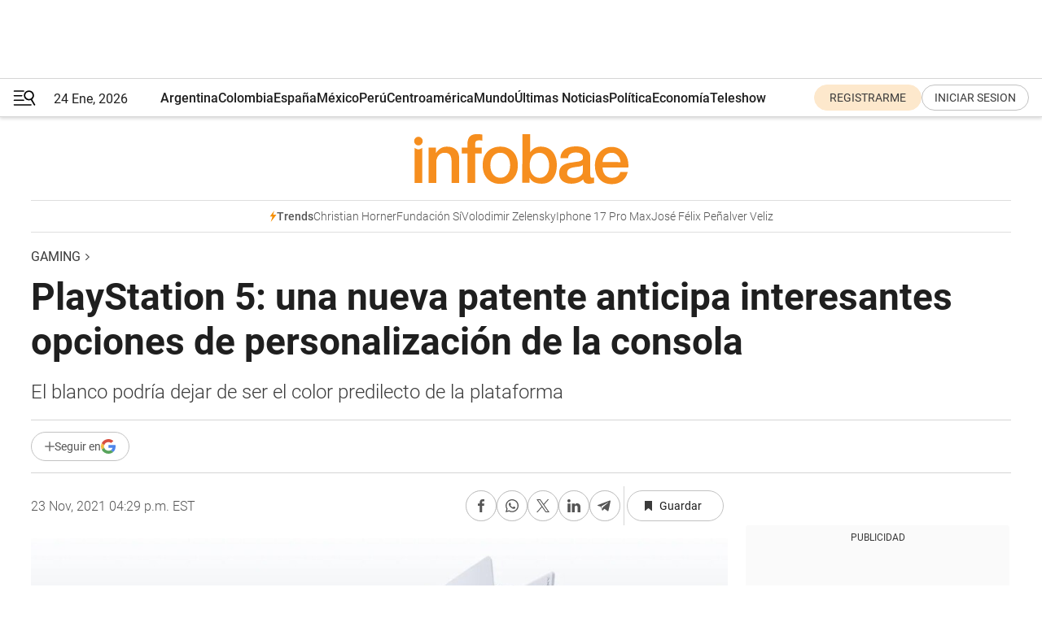

--- FILE ---
content_type: text/html; charset=utf-8
request_url: https://www.infobae.com/latinpower/gaming/2021/11/23/playstation-5-una-nueva-patente-anticipa-interesantes-opciones-de-personalizacion-de-la-consola/
body_size: 45063
content:
<!DOCTYPE html><html lang="es" style="scroll-behavior:smooth"><head><meta charSet="UTF-8"/><meta name="MobileOptimized" content="width"/><meta name="HandheldFriendly" content="true"/><meta name="apple-mobile-web-app-capable" content="yes"/><meta name="apple-mobile-web-app-status-bar-style" content="blank-translucent"/><title>PlayStation 5: una nueva patente anticipa interesantes opciones de personalización de la consola - Infobae</title><meta name="title" content="PlayStation 5: una nueva patente anticipa interesantes opciones de personalización de la consola - Infobae"/><meta name="description" content="El blanco podría dejar de ser el color predilecto de la plataforma"/><meta http-equiv="X-UA-Compatible" content="IE=edge,chrome=1"/><link rel="preload" as="font" type="font/woff2" crossorigin="" fetchpriority="high" href="https://www.infobae.com/assets/fonts/roboto-v30-latin-regular.woff2"/><link rel="preload" as="font" type="font/woff2" crossorigin="" fetchpriority="high" href="https://www.infobae.com/assets/fonts/roboto-v30-latin-300.woff2"/><link rel="preload" as="font" type="font/woff2" crossorigin="" fetchpriority="high" href="https://www.infobae.com/assets/fonts/roboto-v30-latin-500.woff2"/><link rel="preload" as="font" type="font/woff2" crossorigin="" fetchpriority="high" href="https://www.infobae.com/assets/fonts/roboto-v30-latin-700.woff2"/><link rel="preload" as="font" type="font/woff2" crossorigin="" fetchpriority="high" href="https://www.infobae.com/assets/fonts/roboto-v30-latin-italic.woff2"/><link rel="preload" as="font" type="font/woff2" crossorigin="" fetchpriority="high" href="https://www.infobae.com/assets/fonts/roboto-v30-latin-300italic.woff2"/><link rel="preload" as="font" type="font/woff2" crossorigin="" fetchpriority="high" href="https://www.infobae.com/assets/fonts/roboto-v30-latin-500italic.woff2"/><link rel="preload" as="font" type="font/woff2" crossorigin="" fetchpriority="high" href="https://www.infobae.com/assets/fonts/roboto-v30-latin-700italic.woff2"/><link rel="preload" href="/pf/resources/dist/infobae/css/main.css?d=3775" as="style"/><link rel="stylesheet" href="/pf/resources/dist/infobae/css/main.css?d=3775" media="screen, print"/><link rel="manifest" crossorigin="use-credentials" href="/pf/resources/manifest.json?d=3775"/><script type="application/javascript" id="polyfill-script">if(!Array.prototype.includes||!(window.Object && window.Object.assign)||!window.Promise||!window.Symbol||!window.fetch){document.write('<script type="application/javascript" src="/pf/dist/engine/polyfill.js?d=3775&mxId=00000000" defer=""><\/script>')}</script><script id="fusion-engine-react-script" type="application/javascript" src="/pf/dist/engine/react.js?d=3775&amp;mxId=00000000" defer=""></script><script id="fusion-engine-combinations-script" type="application/javascript" src="/pf/dist/components/combinations/default.js?d=3775&amp;mxId=00000000" defer=""></script><link rel="preconnect" href="https://sb.scorecardresearch.com/"/><link rel="preconnect" href="https://www.google-analytics.com/"/><link rel="preconnect" href="https://s.go-mpulse.net/"/><link rel="preconnect" href="https://fundingchoicesmessages.google.com/"/><link rel="preconnect" href="https://stats.g.doubleclick.net/"/><link rel="preconnect" href="https://www.googletagservices.com/"/><link id="fusion-template-styles" rel="stylesheet" type="text/css"/><link rel="preload" as="image" href="https://www.infobae.com/assets/images/logos/logo_infobae_naranja.svg"/><script src="/pf/resources/dist/infobae/js/main.js?d=3775" defer=""></script><script src="https://d1bl11pgu3tw3h.cloudfront.net/vendor/comscore/5.2.0/streamsense.min.js?org=infobae" defer=""></script><script src="https://sb.scorecardresearch.com/beacon.js" defer=""></script><script defer="">var _comscore = _comscore || []; _comscore.push({ c1: "2", c2: "8030908", options: { enableFirstPartyCookie: true, bypassUserConsentRequirementFor1PCookie: true } }); (function () { var s = document.createElement("script"), el = document.getElementsByTagName("script")[0]; s.async = true; s.src = "https://sb.scorecardresearch.com/cs/8030908/beacon.js"; el.parentNode.insertBefore(s, el); })();</script><script defer="">try{(function(i,s,o,g,r,a,m){i["GoogleAnalyticsObject"]=r;i[r]=i[r]||function(){(i[r].q=i[r].q||[]).push(arguments)},i[r].l=1*new Date;a=s.createElement(o),m=s.getElementsByTagName(o)[0];a.async=0;a.src=g;m.parentNode.insertBefore(a,m)})(window,document,"script","https://www.google-analytics.com/analytics.js","ga");ga("create","UA-759511-1","auto");ga("send","pageview");}catch(error){console.log("Error al inicializar gaScript:",error);}</script><script src="https://www.googletagmanager.com/gtag/js?id=G-Q2J791G3GV" async=""></script><script defer="">try{window.dataLayer = window.dataLayer || [];function gtag(){dataLayer.push(arguments);}gtag('js', new Date());gtag('config', 'G-Q2J791G3GV');}catch(error){console.log("Error al inicializar gaScript4:",error);}</script><script id="ebx" src="//applets.ebxcdn.com/ebx.js" async=""></script><script async="" src="https://functions.adnami.io/api/macro/adsm.macro.infobae.com.js"></script><script src="https://accounts.google.com/gsi/client" async="" defer=""></script><script>
  !function(e,o,n,i){if(!e){e=e||{},window.permutive=e,e.q=[];var t=function(){return([1e7]+-1e3+-4e3+-8e3+-1e11).replace(/[018]/g,function(e){return(e^(window.crypto||window.msCrypto).getRandomValues(new Uint8Array(1))[0]&15>>e/4).toString(16)})};e.config=i||{},e.config.apiKey=o,e.config.workspaceId=n,e.config.environment=e.config.environment||"production",(window.crypto||window.msCrypto)&&(e.config.viewId=t());for(var g=["addon","identify","track","trigger","query","segment","segments","ready","on","once","user","consent"],r=0;r<g.length;r++){var w=g[r];e[w]=function(o){return function(){var n=Array.prototype.slice.call(arguments,0);e.q.push({functionName:o,arguments:n})}}(w)}}}(window.permutive,"0cd2c32e-1a14-4e1f-96f0-a022c497b9cb","aa463839-b614-4c77-b5e9-6cdf10e1960c",{"consentRequired": true});
    window.googletag=window.googletag||{},window.googletag.cmd=window.googletag.cmd||[],window.googletag.cmd.push(function(){if(0===window.googletag.pubads().getTargeting("permutive").length){var e=window.localStorage.getItem("_pdfps");window.googletag.pubads().setTargeting("permutive",e?JSON.parse(e):[]);var o=window.localStorage.getItem("permutive-id");o&&(window.googletag.pubads().setTargeting("puid",o),window.googletag.pubads().setTargeting("ptime",Date.now().toString())),window.permutive.config.viewId&&window.googletag.pubads().setTargeting("prmtvvid",window.permutive.config.viewId),window.permutive.config.workspaceId&&window.googletag.pubads().setTargeting("prmtvwid",window.permutive.config.workspaceId)}});
    </script><script async="" src="https://a564e303-c351-48a1-b5d1-38585e343734.edge.permutive.app/aa463839-b614-4c77-b5e9-6cdf10e1960c-web.js"></script><script defer="">try{function classThemeChange(){const e=window.localStorage.getItem("theme"),a=document.querySelector("html");a.classList.contains("dark")||"dark"!==e||a.classList.add("dark"),a.classList.contains("dark")&&""===e&&a.classList.remove("dark")}window.addEventListener("themeChange",classThemeChange),classThemeChange();}catch(error){console.log("Error al inicializar themeJS:", error);}</script><script>try{(function(w,d,s,l,i){w[l]=w[l]||[];w[l].push({'gtm.start': new Date().getTime(),event:'gtm.js'});var f=d.getElementsByTagName(s)[0], j=d.createElement(s),dl=l!='dataLayer'?'&l='+l:'';j.async=true;j.src= 'https://www.googletagmanager.com/gtm.js?id='+i+dl;f.parentNode.insertBefore(j,f); })(window,document,'script','dataLayer','GTM-KTGQDC9');}catch(error){console.log("Error al inicializar gtmScript:",error);}</script><script>
  "undefined"!=typeof window&&(window.googlefc=window.googlefc||{},window.googlefc.callbackQueue=window.googlefc.callbackQueue||[],window.googlefc.callbackQueue.push({CONSENT_DATA_READY(){__tcfapi("addEventListener",2.2,(e,o)=>{if(o){console.log("Success getting consent data");let t=JSON.parse(localStorage.getItem("permutive-consent"));if(e?.gdprApplies){if(console.log("Country applies GDPR"),e?.eventStatus==="useractioncomplete"){console.log("First time modal");let n=e.purpose.consents["1"];n?(console.log("Consent accepted"),window.permutive.consent({opt_in:!0,token:"123"})):(console.log("Consent refused"),window.permutive.consent({opt_in:!1}))}else console.log("Consent already granted, skipping.")}else t?.opt_in?console.log("Consent already accepted for non-GDPR country, skipping."):(console.log("No previous consent found; automatically accepting consent."),window.permutive.consent({opt_in:!0,token:"123"}))}else console.error("Error getting consent data")})}}));
  </script><script defer="">try{!function(f,b,e,v,n,t,s) {if(f.fbq)return;n=f.fbq=function(){n.callMethod? n.callMethod.apply(n,arguments):n.queue.push(arguments)}; if(!f._fbq)f._fbq=n;n.push=n;n.loaded=!0;n.version='2.0'; n.queue=[];t=b.createElement(e);t.async=!0; t.src=v;s=b.getElementsByTagName(e)[0]; s.parentNode.insertBefore(t,s)}(window, document,'script', 'https://connect.facebook.net/en_US/fbevents.js'); fbq('init', '336383993555320'); fbq('track', 'PageView'); fbq('track', 'ViewContent');}catch(error){console.log("Error al inicializar facebookPixelRawCodeScript:",error);}</script><script src="https://cdn.onesignal.com/sdks/web/v16/OneSignalSDK.page.js" defer=""></script><script>const getCountry=(timeZone)=>{switch(timeZone){case 'America/Argentina/Buenos_Aires':case 'America/Argentina/Catamarca':case 'America/Argentina/ComodRivadavia':case 'America/Argentina/Cordoba':case 'America/Argentina/Jujuy':case 'America/Argentina/La_Rioja':case 'America/Argentina/Mendoza':case 'America/Argentina/Rio_Gallegos':case 'America/Argentina/Salta':case 'America/Argentina/San_Juan':case 'America/Argentina/San_Luis':case 'America/Argentina/Tucuman':case 'America/Argentina/Ushuaia':case 'America/Buenos_Aires':case 'America/Catamarca':case 'America/Cordoba':case 'America/Jujuy':case 'America/Mendoza':case 'America/Rosario':return'Argentina';case 'America/Bahia_Banderas':case 'America/Cancun':case 'America/Chihuahua':case 'America/Ciudad_Juarez':case 'America/Ensenada':case 'America/Hermosillo':case 'America/Matamoros':case 'America/Mazatlan':case 'America/Merida':case 'America/Mexico_City':case 'America/Monterrey':case 'America/Ojinaga':case 'America/Santa_Isabel':case 'America/Tijuana':case 'Mexico/BajaNorte':case 'Mexico/BajaSur':case 'Mexico/General':return'México';case 'Africa/Ceuta':case 'Atlantic/Canary':case 'Europe/Madrid':return'España';case 'America/Lima':return'Perú';case 'America/Bogota':return'Colombia';default:return'Otros'}};const country=getCountry(Intl.DateTimeFormat().resolvedOptions().timeZone);const getActionMessage=()=>{if(country==='Argentina'){return'Suscribite a nuestras notificaciones para recibir las últimas noticias de Argentina.'}
          if(country==='Otros'){return'Suscríbete a nuestras notificaciones para recibir las últimas noticias de todos los países.'}
          return'Suscríbete a nuestras notificaciones para recibir las últimas noticias de '+country+'.'};window.OneSignalDeferred=window.OneSignalDeferred||[];window.OneSignalDeferred.push(async(OneSignal)=>{await OneSignal.init({appId:'bef19c97-ed8d-479f-a038-e9d3da77d4c9',safari_web_id:'web.onesignal.auto.364542e4-0165-4e49-b6eb-0136f3f4eaa9',notifyButton:{enable:!1},allowLocalhostAsSecureOrigin:!0,serviceWorkerParam:{scope:'/'},serviceWorkerPath:'OneSignalSDKWorker.js',promptOptions:{slidedown:{prompts:[{type:'push',autoPrompt:!0,text:{actionMessage:getActionMessage(),acceptButton:'Suscribirse',cancelButton:'Después'},},],},},welcomeNotification:{title:'¡Bienvenido!',message:'Gracias por suscribirte a las notificaciones',url:'https://www.infobae.com/',},});OneSignal.User.addTag('region',country)})</script><link rel="dns-prefetch" href="https://sb.scorecardresearch.com/"/><link rel="dns-prefetch" href="https://www.google-analytics.com/"/><link rel="dns-prefetch" href="https://s.go-mpulse.net/"/><link rel="dns-prefetch" href="https://fundingchoicesmessages.google.com/"/><link rel="dns-prefetch" href="https://stats.g.doubleclick.net/"/><link rel="dns-prefetch" href="https://www.googletagservices.com/"/><meta name="viewport" content="width=device-width, initial-scale=1.0, user-scalable=yes, minimum-scale=0.5, maximum-scale=2.0"/><meta name="google-site-verification" content="DqMfuNB2bg-Ou_FEVXxZuzmDpPJ1ZVmOQVvwfJACGmM"/><link rel="canonical" href="https://www.infobae.com/latinpower/gaming/2021/11/23/playstation-5-una-nueva-patente-anticipa-interesantes-opciones-de-personalizacion-de-la-consola/"/><link rel="amphtml" href="https://www.infobae.com/latinpower/gaming/2021/11/23/playstation-5-una-nueva-patente-anticipa-interesantes-opciones-de-personalizacion-de-la-consola/?outputType=amp-type"/><meta property="keywords" content="gaming,playstation,sony,ps5"/><meta name="robots" content="index, follow"/><meta name="googlebot" content="index, follow"/><meta name="robots" content="max-image-preview:large"/><meta name="distribution" content="global"/><meta name="rating" content="general"/><meta name="language" content="es_ES"/><link rel="alternate" type="application/rss+xml" title="RSS de Gaming - Infobae" href="https://www.infobae.com/arc/outboundfeeds/rss/category/latinpower/gaming/"/><meta name="news_keywords" content="gaming,playstation,sony,ps5"/><meta property="article:section" content="Gaming"/><meta property="article:section" content="Latin Power"/><meta property="article:published_time" content="2021-11-23T21:29:38.278Z"/><meta property="article:tag" content="gaming"/><meta property="article:tag" content="playstation"/><meta property="article:tag" content="sony"/><meta property="article:tag" content="ps5"/><meta property="article:opinion" content="false"/><meta name="twitter:card" content="summary_large_image"/><meta name="twitter:creator" content="@infobae"/><meta name="twitter:description" content="El blanco podría dejar de ser el color predilecto de la plataforma"/><meta name="twitter:image" content="https://www.infobae.com/resizer/v2/5G6FRNPGTFF4JBTF25WGY5KTMA.jpg?auth=615a491b16c660092a1e8abc7f545310bcb0abd8bcd7c33d21247b50c22f01a0&amp;smart=true&amp;width=1024&amp;height=512&amp;quality=85"/><meta name="twitter:site" content="@infobae"/><meta name="twitter:title" content="PlayStation 5: una nueva patente anticipa interesantes opciones de personalización de la consola"/><meta property="twitter:domain" content="infobae.com"/><meta property="twitter:url" content="https://www.infobae.com/latinpower/gaming/2021/11/23/playstation-5-una-nueva-patente-anticipa-interesantes-opciones-de-personalizacion-de-la-consola/"/><meta property="og:title" content="PlayStation 5: una nueva patente anticipa interesantes opciones de personalización de la consola"/><meta property="og:description" content="El blanco podría dejar de ser el color predilecto de la plataforma"/><meta property="og:url" content="https://www.infobae.com/latinpower/gaming/2021/11/23/playstation-5-una-nueva-patente-anticipa-interesantes-opciones-de-personalizacion-de-la-consola/"/><meta property="og:type" content="article"/><meta property="og:site_name" content="infobae"/><meta property="og:locale" content="es_LA"/><meta property="og:image" itemProp="image" content="https://www.infobae.com/resizer/v2/5G6FRNPGTFF4JBTF25WGY5KTMA.jpg?auth=615a491b16c660092a1e8abc7f545310bcb0abd8bcd7c33d21247b50c22f01a0&amp;smart=true&amp;width=1200&amp;height=630&amp;quality=85"/><meta property="og:image:width" content="1200"/><meta property="og:image:height" content="630"/><meta property="fb:app_id" content="907935373302455"/><meta property="fb:pages" content="34839376970"/><meta property="fb:pages" content="436205896728888"/><meta property="fb:pages" content="142361755806396"/><meta name="isDFP" content="true"/><meta name="dfpPageType" content="nota"/><meta name="dfp_path" content="infobae/latinpower/gaming"/><meta property="article:publisher" content="https://www.facebook.com/infobae"/><script type="application/ld+json">{"@context":"https://schema.org","@type":"NewsMediaOrganization","name":"Infobae","description":"El sitio de noticias en español más leído en el mundo. Con redacciones en Ciudad de México, Madrid, Bogotá, Lima y Buenos Aires; y corresponsales en las principales ciudades del mundo.","email":"contacto@infobae.com","url":"https://www.infobae.com","sameAs":["https://www.facebook.com/Infobae/","https://www.youtube.com/@Infobae","https://x.com/infobae","https://es.wikipedia.org/wiki/Infobae","https://whatsapp.com/channel/0029Va9TEIjLdQefbAqn7T1g"],"logo":{"@type":"ImageObject","url":"https://www.infobae.com/resizer/v2/NCYGYV4JW5CQHKEULJMKQU6MZU.png?auth=31eb621d6ad5fda030d6c893a4efe3120a76cc8178216c9c9a07fd3dd89a360f&width=255&height=60&quality=90","height":60,"width":255}}</script><script type="application/ld+json">{"@context":"https://schema.org","@type":"BreadcrumbList","itemListElement":[{"@type":"ListItem","position":1,"item":{"@id":"https://infobae.com","name":"Infobae"}},{"@type":"ListItem","position":2,"item":{"@id":"https://infobae.com/latinpower/gaming","name":"Gaming"}}]}</script><script type="application/ld+json">{"@context":"https://schema.org","@type":"NewsArticle","headline":"PlayStation 5: una nueva patente anticipa interesantes opciones de personalización de la consola","description":"El blanco podría dejar de ser el color predilecto de la plataforma","articleBody":"La PlayStation 5 cumplió su primer año hace pocas semanas y probó ser un éxito sin precedentes para Sony, a pesar de los inconvenientes alrededor de los componentes y la distribución de equipos que provocó la pandemia. Ahora parecería que su diseño va a dar el salto a una nueva etapa con una propuesta novedosa para los usuarios. El mundo gamer está lleno de accesorios no oficiales para complementar la experiencia que ofrecen las diferentes plataformas y uno de los componentes más pedidos en algunos mercados son las placas frontales removibles para cambiar el color blanco de la PS5 por cualquier otro o hasta por un diseño personalizado. Esta semana se dio a conocer una patente que sugiere que Sony está trabajando en sus propias placas frontales removibles para contar con diseños exclusivos, aparte de oficiales. Siempre es importante aclarar que el registro de una patente no asegura que dicho proyecto se haga realidad, pero en este caso, al tratarse de algo que ya existe y se sabe que funciona muy bien, se esperan novedades pronto. La patente en cuestión fue registrada el pasado 16 de noviembre y solo muestra las placas y sus diferentes puntos de encastre con la consola. En anteriores generaciones, Sony lanzó versiones de sus diferentes consolas con arte inspirado en alguno de sus importantes lanzamientos, desde God of War con su rojo inconfundible, a The Last of Us y muchas más. Aunque no se descarte que los grandes lanzamientos de PlayStation 5, como la secuela de Marvel’s Spider-Man, también cuenten con su edición especial de la consola, la incorporación de placas frontales al catálogo de accesorios oficial podría ofrecer una opción más accesible para los consumidores que no quieren o pueden comprar una consola nueva solo por el diseño. Al mismo tiempo, no plantea un mal negocio para Sony, porque más de un usuario va a querer distintos sets de placas para decorar su consola según el calendario de lanzamientos y otras cuestiones. Actualmente, un par de placas frontales oscila entre los 40 y 60 dólares con los vendedores más populares, lo que equivale, aproximadamente, al precio de un videojuego nuevo. El próximo año va a contar con el lanzamiento de Horizon Forbidden West en febrero y God of War: Ragnarok más adelante, franquicias ideales para decorar las caras de la PS5. Tal vez no haya que esperar demasiado para tener noticias oficiales por parte de la marca, que planea tener un 2022 mucho más cargado. SEGUIR LEYENDO: Halo Infinite: el modo multijugador es un éxito, pero ya se enfrenta a muchos cheaters Genshin Impact anticipó los ítems, detalles y fecha de lanzamiento de su actualización 2.3 Kojima Productions prepara nuevas producciones para los mundos del cine, la TV y la música","url":"https://www.infobae.com/latinpower/gaming/2021/11/23/playstation-5-una-nueva-patente-anticipa-interesantes-opciones-de-personalizacion-de-la-consola/","dateCreated":"2021-11-23T19:27:44Z","dateModified":"2021-11-23T21:29:38Z","datePublished":"2021-11-23T21:29:38Z","mainEntityOfPage":{"@type":"WebPage","@id":"https://www.infobae.com/latinpower/gaming/2021/11/23/playstation-5-una-nueva-patente-anticipa-interesantes-opciones-de-personalizacion-de-la-consola/"},"articleSection":"Gaming","creator":{"@type":"Organization","name":"INFOBAE","url":"https://www.infobae.com"},"keywords":"gaming,playstation,sony,ps5","isAccessibleForFree":true,"copyrightYear":2021,"copyrightHolder":{"@type":"Organization","name":"Infobae","url":"https://www.infobae.com"},"inLanguage":"es-AR","contentLocation":{"@type":"Place","name":"Argentina"},"publisher":{"@type":"Organization","name":"infobae","logo":{"@type":"ImageObject","url":"https://www.infobae.com/resizer/v2/NCYGYV4JW5CQHKEULJMKQU6MZU.png?auth=31eb621d6ad5fda030d6c893a4efe3120a76cc8178216c9c9a07fd3dd89a360f&width=255&height=60&quality=90","height":60,"width":255}},"author":{"@type":"Organization","name":"INFOBAE","url":"https://www.infobae.com"},"image":[{"@type":"ImageObject","url":"https://www.infobae.com/resizer/v2/5G6FRNPGTFF4JBTF25WGY5KTMA.jpg?auth=615a491b16c660092a1e8abc7f545310bcb0abd8bcd7c33d21247b50c22f01a0&smart=true&width=1200&height=675&quality=85","width":1200,"height":675},{"@type":"ImageObject","url":"https://www.infobae.com/resizer/v2/5G6FRNPGTFF4JBTF25WGY5KTMA.jpg?auth=615a491b16c660092a1e8abc7f545310bcb0abd8bcd7c33d21247b50c22f01a0&smart=true&width=1200&height=900&quality=85","width":1200,"height":900},{"@type":"ImageObject","url":"https://www.infobae.com/resizer/v2/5G6FRNPGTFF4JBTF25WGY5KTMA.jpg?auth=615a491b16c660092a1e8abc7f545310bcb0abd8bcd7c33d21247b50c22f01a0&smart=true&width=1200&height=1200&quality=85","width":1200,"height":1200}]}</script><link rel="shortcut icon" type="image/x-icon" href="/pf/resources/favicon/favicon-32x32.png?d=3775"/><link rel="icon" sizes="16x16" type="image/png" href="/pf/resources/favicon/favicon-16x16.png?d=3775"/><link rel="icon" type="image/png" sizes="32x32" href="/pf/resources/favicon/favicon-32x32.png?d=3775"/><link rel="apple-touch-icon" href="/pf/resources/favicon/apple-touch-icon.png?d=3775"/><link rel="apple-touch-icon-precomposed" href="/pf/resources/favicon/apple-touch-icon-precomposed.png?d=3775"/><link rel="apple-touch-icon-120x120" href="/pf/resources/favicon/apple-touch-icon-120x120.png?d=3775"/><link rel="apple-touch-icon-120x120-precomposed" href="/pf/resources/favicon/apple-touch-icon-120x120-precomposed.png?d=3775"/><link rel="apple-touch-icon-152x152" href="/pf/resources/favicon/apple-touch-icon-152x152.png?d=3775"/><link rel="apple-touch-icon-152x152-precomposed" href="/pf/resources/favicon/apple-touch-icon-152x152-precomposed.png?d=3775"/><link rel="shortcut icon" sizes="192x192" href="/pf/resources/favicon/android-chrome-192x192.png?d=3775"/><link rel="shortcut icon" sizes="512x512" href="/pf/resources/favicon/android-chrome-512x512.png?d=3775"/><script async="" src="https://www.google.com/adsense/search/ads.js"></script><script>
        (function(g,o){
          g[o] = g[o] || function () {
            (g[o]['q'] = g[o]['q'] || []).push(arguments)
          }, g[o]['t'] = 1 * new Date
        })(window,'_googCsa');
      </script>
<script>(window.BOOMR_mq=window.BOOMR_mq||[]).push(["addVar",{"rua.upush":"false","rua.cpush":"true","rua.upre":"false","rua.cpre":"true","rua.uprl":"false","rua.cprl":"false","rua.cprf":"false","rua.trans":"SJ-c15fe1b5-4ff3-4215-9aa0-0a2e8d40ecdb","rua.cook":"false","rua.ims":"false","rua.ufprl":"false","rua.cfprl":"true","rua.isuxp":"false","rua.texp":"norulematch","rua.ceh":"false","rua.ueh":"false","rua.ieh.st":"0"}]);</script>
                              <script>!function(e){var n="https://s.go-mpulse.net/boomerang/";if("False"=="True")e.BOOMR_config=e.BOOMR_config||{},e.BOOMR_config.PageParams=e.BOOMR_config.PageParams||{},e.BOOMR_config.PageParams.pci=!0,n="https://s2.go-mpulse.net/boomerang/";if(window.BOOMR_API_key="C7HNE-7B57D-WM7L2-K2VFG-FX3EW",function(){function e(){if(!o){var e=document.createElement("script");e.id="boomr-scr-as",e.src=window.BOOMR.url,e.async=!0,i.parentNode.appendChild(e),o=!0}}function t(e){o=!0;var n,t,a,r,d=document,O=window;if(window.BOOMR.snippetMethod=e?"if":"i",t=function(e,n){var t=d.createElement("script");t.id=n||"boomr-if-as",t.src=window.BOOMR.url,BOOMR_lstart=(new Date).getTime(),e=e||d.body,e.appendChild(t)},!window.addEventListener&&window.attachEvent&&navigator.userAgent.match(/MSIE [67]\./))return window.BOOMR.snippetMethod="s",void t(i.parentNode,"boomr-async");a=document.createElement("IFRAME"),a.src="about:blank",a.title="",a.role="presentation",a.loading="eager",r=(a.frameElement||a).style,r.width=0,r.height=0,r.border=0,r.display="none",i.parentNode.appendChild(a);try{O=a.contentWindow,d=O.document.open()}catch(_){n=document.domain,a.src="javascript:var d=document.open();d.domain='"+n+"';void(0);",O=a.contentWindow,d=O.document.open()}if(n)d._boomrl=function(){this.domain=n,t()},d.write("<bo"+"dy onload='document._boomrl();'>");else if(O._boomrl=function(){t()},O.addEventListener)O.addEventListener("load",O._boomrl,!1);else if(O.attachEvent)O.attachEvent("onload",O._boomrl);d.close()}function a(e){window.BOOMR_onload=e&&e.timeStamp||(new Date).getTime()}if(!window.BOOMR||!window.BOOMR.version&&!window.BOOMR.snippetExecuted){window.BOOMR=window.BOOMR||{},window.BOOMR.snippetStart=(new Date).getTime(),window.BOOMR.snippetExecuted=!0,window.BOOMR.snippetVersion=12,window.BOOMR.url=n+"C7HNE-7B57D-WM7L2-K2VFG-FX3EW";var i=document.currentScript||document.getElementsByTagName("script")[0],o=!1,r=document.createElement("link");if(r.relList&&"function"==typeof r.relList.supports&&r.relList.supports("preload")&&"as"in r)window.BOOMR.snippetMethod="p",r.href=window.BOOMR.url,r.rel="preload",r.as="script",r.addEventListener("load",e),r.addEventListener("error",function(){t(!0)}),setTimeout(function(){if(!o)t(!0)},3e3),BOOMR_lstart=(new Date).getTime(),i.parentNode.appendChild(r);else t(!1);if(window.addEventListener)window.addEventListener("load",a,!1);else if(window.attachEvent)window.attachEvent("onload",a)}}(),"".length>0)if(e&&"performance"in e&&e.performance&&"function"==typeof e.performance.setResourceTimingBufferSize)e.performance.setResourceTimingBufferSize();!function(){if(BOOMR=e.BOOMR||{},BOOMR.plugins=BOOMR.plugins||{},!BOOMR.plugins.AK){var n="true"=="true"?1:0,t="",a="clrtciiccuevg2lupc6q-f-8166a68e3-clientnsv4-s.akamaihd.net",i="false"=="true"?2:1,o={"ak.v":"39","ak.cp":"619111","ak.ai":parseInt("650669",10),"ak.ol":"0","ak.cr":9,"ak.ipv":4,"ak.proto":"h2","ak.rid":"137088db","ak.r":51990,"ak.a2":n,"ak.m":"dscr","ak.n":"ff","ak.bpcip":"18.227.49.0","ak.cport":43750,"ak.gh":"2.17.209.147","ak.quicv":"","ak.tlsv":"tls1.3","ak.0rtt":"","ak.0rtt.ed":"","ak.csrc":"-","ak.acc":"","ak.t":"1769240765","ak.ak":"hOBiQwZUYzCg5VSAfCLimQ==StAkU/lbyJzSEyJ/4VFEbWkbHtB9h6ulHN85KqZP5NcFPTjpy9TNBlv07ZCvrxAU7vn+WLlLmqOhBFgzJonvLOG44I9pgxHrqIhTt4DSE5MTX4LYENiN75Vk1mkG7ibY6IeRgsfx4aGloV6bnwQFauwy6aH0fHitAeLTxid7ccjim3nXT53LFaWjeqCHw/+0ZN32VK+sbEVzPwdUx2ZP/hKZvA7mTYQ0Y8v7zCV1wV7DU9v+xDQJ3b1N0mzdY5VWVa5xK7IJe1yMmGKIg4ovFy+bnKIlK9rS49PhkQisxT8Csql+VrIumAC+U6YQC9gE/CYTtq11SJwNaLseYqiBO5s5yQEVleVWaBdAoT9f+9PPnZYXD4wuWBBV/AlpMFU2074D2/cWUYRUmkxSeKDSqtrnP935xUceOD1O1k7ftmI=","ak.pv":"136","ak.dpoabenc":"","ak.tf":i};if(""!==t)o["ak.ruds"]=t;var r={i:!1,av:function(n){var t="http.initiator";if(n&&(!n[t]||"spa_hard"===n[t]))o["ak.feo"]=void 0!==e.aFeoApplied?1:0,BOOMR.addVar(o)},rv:function(){var e=["ak.bpcip","ak.cport","ak.cr","ak.csrc","ak.gh","ak.ipv","ak.m","ak.n","ak.ol","ak.proto","ak.quicv","ak.tlsv","ak.0rtt","ak.0rtt.ed","ak.r","ak.acc","ak.t","ak.tf"];BOOMR.removeVar(e)}};BOOMR.plugins.AK={akVars:o,akDNSPreFetchDomain:a,init:function(){if(!r.i){var e=BOOMR.subscribe;e("before_beacon",r.av,null,null),e("onbeacon",r.rv,null,null),r.i=!0}return this},is_complete:function(){return!0}}}}()}(window);</script></head><body class="nd-body"><noscript><img src="https://sb.scorecardresearch.com/p?c1=2&amp;c2=8030908&amp;cv=4.4.0&amp;cj=1"/></noscript><noscript><iframe src="https://www.googletagmanager.com/ns.html?id=GTM-KTGQDC9" height="0" width="0" style="display:none;visibility:hidden"></iframe></noscript><noscript><img height="1" width="1" style="display:none" src="https://www.facebook.com/tr?id=336383993555320&ev=PageView&noscript=1"/></noscript><div id="fusion-app" class="fusion-app | infobae grid"><div class="article-right-rail-centered "><div class="article-right-rail-centered-layout "><nav><div class="interstitial_800x600 ad-wrapper"><div id="infobae_latinpower_gaming_nota_interstitial_800x600" class="ad-interstitial-bg hide"></div><div class="dfpAd ad-interstitial"><button id="infobae_latinpower_gaming_nota_interstitial_800x600_close" aria-label="infobae_latinpower_gaming_nota_interstitial_800x600" class="close_ad hide"><i class="close"></i></button><div id="infobae/latinpower/gaming/nota/interstitial_800x600" class="infobae/latinpower/gaming/nota/interstitial_800x600 arcad"></div></div></div><div style="position:relative"><div class="masthead-navbar " id="mastheadnavbar"><div class="site-header" id="siteheader"><div class="sticky-navbar-ad-container"><div class="top_banner_970x80 ad-wrapper"><div class="dfpAd ad-top-banner"><div id="infobae/latinpower/gaming/nota/top_banner_970x80" class="infobae/latinpower/gaming/nota/top_banner_970x80 arcad"></div></div></div></div><div class="sectionnav-container"><span aria-label="Menu" class="hamburger hamburger-wrapper close" role="button" tabindex="-1"><svg viewBox="0 0 28 20" id="hamburger-icon" xmlns="http://www.w3.org/2000/svg" class="hamburger-icon" data-name="hamburger-icon" fill=""><path d="M27.8061 18.2936L23.9009 11.7199C26.6545 9.62581 27.2345 5.75713 25.1799 2.96266C23.0598 0.111715 18.9446 -0.552677 15.9985 1.50445C14.5751 2.49996 13.6279 3.97419 13.3517 5.66252C13.0628 7.34757 13.4737 9.04405 14.498 10.4274C16.2587 12.8169 19.499 13.7133 22.2858 12.6261L26.1944 19.1875C26.3514 19.4517 26.5513 19.6089 26.7784 19.668C26.9927 19.7238 27.2342 19.6816 27.4707 19.5593C28.2062 19.1465 28.0218 18.6387 27.8221 18.2846L27.8061 18.2936ZM24.3917 7.88058C24.0673 9.0572 23.2806 10.0477 22.1932 10.6578C21.1218 11.259 19.8172 11.4316 18.6191 11.1196C16.1094 10.466 14.6138 7.94849 15.2862 5.50947C15.9587 3.07045 18.5492 1.61694 21.0589 2.27047C23.5686 2.92401 25.0642 5.44156 24.3917 7.88058Z" fill=""></path><path d="M0 1.129C0 0.675362 0.371315 0.307617 0.829355 0.307617H12.9866C13.4446 0.307617 13.8159 0.675362 13.8159 1.129C13.8159 1.58264 13.4446 1.95038 12.9866 1.95038H0.829355C0.371315 1.95038 0 1.58264 0 1.129ZM0 7.04295C0 6.58931 0.371315 6.22157 0.829355 6.22157H10.5951C11.0531 6.22157 11.4245 6.58931 11.4245 7.04295C11.4245 7.49659 11.0531 7.86433 10.5951 7.86433H0.829355C0.371315 7.86433 0 7.49659 0 7.04295ZM0 12.9569C0 12.5033 0.371315 12.1355 0.829355 12.1355H12.9866C13.4446 12.1355 13.8159 12.5033 13.8159 12.9569C13.8159 13.4105 13.4446 13.7783 12.9866 13.7783H0.829355C0.371315 13.7783 0 13.4105 0 12.9569ZM0 18.8709C0 18.4172 0.371315 18.0495 0.829355 18.0495H22.4792C22.9372 18.0495 23.3086 18.4172 23.3086 18.8709C23.3086 19.3245 22.9372 19.6922 22.4792 19.6922H0.829355C0.371315 19.6922 0 19.3245 0 18.8709Z" fill=""></path></svg></span><a aria-label="infobae" class="site-logo" href="https://www.infobae.com/"><span class="site-logo"><img alt="Infobae" class="logo-image" height="25px" src="https://www.infobae.com/assets/images/logos/logo_infobae_naranja.svg" width="105px" fetchpriority="high" loading="eager"/></span></a><p class="date-info">24 Ene, 2026</p><div class="login-register-container"></div></div></div><nav class="content side-menu" id="side-menu" style="top:undefinedpx;height:calc(100vh - undefinedpx)"><div class="side-menu-sticky-items"><div class="queryly_searchicon_img"><label for="queryly_toggle" id="queryly-label"><button>Buscar en todo el sitio<svg id="search-icon" data-name="search-icon" xmlns="http://www.w3.org/2000/svg" viewBox="0 0 30 30"><path d="M20.35,17.59a10.43,10.43,0,1,0-3.21,3l7.7,7.65a2.19,2.19,0,1,0, 3.17-3l-.08-.07Zm-8.53.72a6.74,6.74,0,1,1,6.74-6.75,6.74,6.74,0,0,1-6.74,6.75Zm0,0"></path></svg></button></label></div></div><div class="dropdown"><div id="dropdown-item-ctn0" class="dropdown-item-ctn"><a class="item non-bold" href="https://www.infobae.com/?noredirect" rel="noopener noreferrer">Argentina</a></div><div id="dropdown-body0" class="dropdown-body"></div></div><div class="dropdown"><div id="dropdown-item-ctn2" class="dropdown-item-ctn"><a class="item non-bold" href="https://www.infobae.com/colombia/" rel="noopener noreferrer">Colombia</a></div><div id="dropdown-body2" class="dropdown-body"></div></div><div class="dropdown"><div id="dropdown-item-ctn4" class="dropdown-item-ctn"><a class="item non-bold" href="https://www.infobae.com/espana/" rel="noopener noreferrer">España</a></div><div id="dropdown-body4" class="dropdown-body"></div></div><div class="dropdown"><div id="dropdown-item-ctn6" class="dropdown-item-ctn"><a class="item non-bold" href="https://www.infobae.com/mexico/" rel="noopener noreferrer">México</a></div><div id="dropdown-body6" class="dropdown-body"></div></div><div class="dropdown"><div id="dropdown-item-ctn8" class="dropdown-item-ctn"><a class="item non-bold" href="https://www.infobae.com/peru/" rel="noopener noreferrer">Perú</a></div><div id="dropdown-body8" class="dropdown-body"></div></div><div class="dropdown"><div id="dropdown-item-ctn10" class="dropdown-item-ctn"><a class="item non-bold" href="https://www.infobae.com/centroamerica/" rel="noopener noreferrer">Centroamérica</a></div><div id="dropdown-body10" class="dropdown-body"></div></div><div class="dropdown"><div id="dropdown-item-ctn12" class="dropdown-item-ctn"><a class="item" href="https://www.infobae.com/america/" rel="noopener noreferrer">Mundo</a><div aria-label="Menu Item" class="icon-dropdown" role="button" tabindex="-1"><svg id="down-icon0" width="12" height="12" viewBox="0 0 12 8" fill="none" xmlns="http://www.w3.org/2000/svg" class="icon-drop "><path d="M-9.87742e-07 1.167C-9.69427e-07 0.748023 0.335182 0.41284 0.754162 0.41284C0.969636 0.41284 1.17314 0.496636 1.31679 0.652256L5.98541 5.72789L10.654 0.652257C10.9294 0.341015 11.4082 0.293132 11.7314 0.568461C12.0546 0.84379 12.0905 1.32262 11.8152 1.64584C11.8032 1.65781 11.7913 1.68175 11.7793 1.69372L6.54804 7.36789C6.26074 7.67913 5.78191 7.6911 5.47067 7.41577C5.4587 7.4038 5.44673 7.39183 5.42278 7.36789L0.203504 1.68175C0.071824 1.5381 -9.96114e-07 1.35853 -9.87742e-07 1.167Z" fill="#9B9B9B"></path></svg></div></div><div id="dropdown-body12" class="dropdown-body"><a class="dropdown-item" href="https://www.infobae.com/venezuela/"><span class="dropdown-submenu">Venezuela</span></a><a class="dropdown-item" href="https://www.infobae.com/entretenimiento/"><span class="dropdown-submenu">Entretenimiento</span></a><a class="dropdown-item" href="https://www.infobae.com/economist/"><span class="dropdown-submenu">The economist</span></a><a class="dropdown-item" href="https://www.infobae.com/wapo/"><span class="dropdown-submenu">The Washington Post</span></a><a class="dropdown-item" href="https://www.infobae.com/america/realeza/"><span class="dropdown-submenu">Realeza</span></a><a class="dropdown-item" href="https://www.infobae.com/america/opinion/"><span class="dropdown-submenu">Opinión</span></a></div></div><div class="dropdown"><div id="dropdown-item-ctn14" class="dropdown-item-ctn"><a class="item non-bold" href="https://www.infobae.com/ultimas-noticias/" rel="noopener noreferrer">Últimas Noticias</a></div><div id="dropdown-body14" class="dropdown-body"></div></div><div class="dropdown"><div id="dropdown-item-ctn16" class="dropdown-item-ctn"><a class="item" href="https://www.infobae.com/politica/" rel="noopener noreferrer">Política</a><div aria-label="Menu Item" class="icon-dropdown" role="button" tabindex="-1"><svg id="down-icon0" width="12" height="12" viewBox="0 0 12 8" fill="none" xmlns="http://www.w3.org/2000/svg" class="icon-drop "><path d="M-9.87742e-07 1.167C-9.69427e-07 0.748023 0.335182 0.41284 0.754162 0.41284C0.969636 0.41284 1.17314 0.496636 1.31679 0.652256L5.98541 5.72789L10.654 0.652257C10.9294 0.341015 11.4082 0.293132 11.7314 0.568461C12.0546 0.84379 12.0905 1.32262 11.8152 1.64584C11.8032 1.65781 11.7913 1.68175 11.7793 1.69372L6.54804 7.36789C6.26074 7.67913 5.78191 7.6911 5.47067 7.41577C5.4587 7.4038 5.44673 7.39183 5.42278 7.36789L0.203504 1.68175C0.071824 1.5381 -9.96114e-07 1.35853 -9.87742e-07 1.167Z" fill="#9B9B9B"></path></svg></div></div><div id="dropdown-body16" class="dropdown-body"><a class="dropdown-item" href="https://www.infobae.com/leyes/"><span class="dropdown-submenu">Leyes</span></a></div></div><div class="dropdown"><div id="dropdown-item-ctn18" class="dropdown-item-ctn"><a class="item non-bold" href="https://www.infobae.com/economia/" rel="noopener noreferrer">Economía</a></div><div id="dropdown-body18" class="dropdown-body"></div></div><div class="dropdown"><div id="dropdown-item-ctn20" class="dropdown-item-ctn"><a class="item non-bold" href="https://www.infobae.com/teleshow/" rel="noopener noreferrer">Teleshow</a></div><div id="dropdown-body20" class="dropdown-body"></div></div><div class="dropdown"><div id="dropdown-item-ctn22" class="dropdown-item-ctn"><a class="item" href="https://www.infobae.com/deportes/" rel="noopener noreferrer">Deportes</a><div aria-label="Menu Item" class="icon-dropdown" role="button" tabindex="-1"><svg id="down-icon0" width="12" height="12" viewBox="0 0 12 8" fill="none" xmlns="http://www.w3.org/2000/svg" class="icon-drop "><path d="M-9.87742e-07 1.167C-9.69427e-07 0.748023 0.335182 0.41284 0.754162 0.41284C0.969636 0.41284 1.17314 0.496636 1.31679 0.652256L5.98541 5.72789L10.654 0.652257C10.9294 0.341015 11.4082 0.293132 11.7314 0.568461C12.0546 0.84379 12.0905 1.32262 11.8152 1.64584C11.8032 1.65781 11.7913 1.68175 11.7793 1.69372L6.54804 7.36789C6.26074 7.67913 5.78191 7.6911 5.47067 7.41577C5.4587 7.4038 5.44673 7.39183 5.42278 7.36789L0.203504 1.68175C0.071824 1.5381 -9.96114e-07 1.35853 -9.87742e-07 1.167Z" fill="#9B9B9B"></path></svg></div></div><div id="dropdown-body22" class="dropdown-body"><a class="dropdown-item" href="https://www.infobae.com/tenis-argentino/"><span class="dropdown-submenu">Tenis argentino</span></a></div></div><div class="dropdown"><div id="dropdown-item-ctn24" class="dropdown-item-ctn"><a class="item non-bold" href="https://www.infobae.com/sociedad/" rel="noopener noreferrer">Sociedad</a></div><div id="dropdown-body24" class="dropdown-body"></div></div><div class="dropdown"><div id="dropdown-item-ctn26" class="dropdown-item-ctn"><a class="item non-bold" href="https://www.infobae.com/sociedad/policiales/" rel="noopener noreferrer">Policiales</a></div><div id="dropdown-body26" class="dropdown-body"></div></div><div class="dropdown"><div id="dropdown-item-ctn28" class="dropdown-item-ctn"><a class="item non-bold" href="https://www.infobae.com/perros-y-gatos/" rel="noopener noreferrer">Perros y gatos</a></div><div id="dropdown-body28" class="dropdown-body"></div></div><div class="dropdown"><div id="dropdown-item-ctn30" class="dropdown-item-ctn"><a class="item non-bold" href="https://www.infobae.com/revista-chacra/" rel="noopener noreferrer">Chacra y Campo</a></div><div id="dropdown-body30" class="dropdown-body"></div></div><div class="dropdown"><div id="dropdown-item-ctn32" class="dropdown-item-ctn"><a class="item non-bold" href="https://www.infobae.com/movant/" rel="noopener noreferrer">Movant LogComex</a></div><div id="dropdown-body32" class="dropdown-body"></div></div><div class="dropdown"><div id="dropdown-item-ctn34" class="dropdown-item-ctn"><a class="item non-bold" href="https://www.infobae.com/turismo/" rel="noopener noreferrer">Turismo</a></div><div id="dropdown-body34" class="dropdown-body"></div></div><div class="dropdown"><div id="dropdown-item-ctn36" class="dropdown-item-ctn"><a class="item" href="https://www.infobae.com/tendencias/" rel="noopener noreferrer">Tendencias</a><div aria-label="Menu Item" class="icon-dropdown" role="button" tabindex="-1"><svg id="down-icon0" width="12" height="12" viewBox="0 0 12 8" fill="none" xmlns="http://www.w3.org/2000/svg" class="icon-drop "><path d="M-9.87742e-07 1.167C-9.69427e-07 0.748023 0.335182 0.41284 0.754162 0.41284C0.969636 0.41284 1.17314 0.496636 1.31679 0.652256L5.98541 5.72789L10.654 0.652257C10.9294 0.341015 11.4082 0.293132 11.7314 0.568461C12.0546 0.84379 12.0905 1.32262 11.8152 1.64584C11.8032 1.65781 11.7913 1.68175 11.7793 1.69372L6.54804 7.36789C6.26074 7.67913 5.78191 7.6911 5.47067 7.41577C5.4587 7.4038 5.44673 7.39183 5.42278 7.36789L0.203504 1.68175C0.071824 1.5381 -9.96114e-07 1.35853 -9.87742e-07 1.167Z" fill="#9B9B9B"></path></svg></div></div><div id="dropdown-body36" class="dropdown-body"><a class="dropdown-item" href="https://www.infobae.com/tendencias/estar-mejor/"><span class="dropdown-submenu">Estar Mejor</span></a></div></div><div class="dropdown"><div id="dropdown-item-ctn38" class="dropdown-item-ctn"><a class="item non-bold" href="https://www.infobae.com/que-puedo-ver/" rel="noopener noreferrer">Qué puedo ver</a></div><div id="dropdown-body38" class="dropdown-body"></div></div><div class="dropdown"><div id="dropdown-item-ctn40" class="dropdown-item-ctn"><a class="item non-bold" href="https://www.infobae.com/educacion/" rel="noopener noreferrer">Educación</a></div><div id="dropdown-body40" class="dropdown-body"></div></div><div class="dropdown"><div id="dropdown-item-ctn42" class="dropdown-item-ctn"><a class="item non-bold" href="https://www.infobae.com/podcasts/" rel="noopener noreferrer">Podcasts</a></div><div id="dropdown-body42" class="dropdown-body"></div></div><div class="dropdown"><div id="dropdown-item-ctn44" class="dropdown-item-ctn"><a class="item non-bold" href="https://www.infobae.com/video/" rel="noopener noreferrer">Video</a></div><div id="dropdown-body44" class="dropdown-body"></div></div><div class="dropdown"><div id="dropdown-item-ctn46" class="dropdown-item-ctn"><a class="item non-bold" href="https://www.infobae.com/cultura/" rel="noopener noreferrer">Cultura</a></div><div id="dropdown-body46" class="dropdown-body"></div></div><div class="dropdown"><div id="dropdown-item-ctn48" class="dropdown-item-ctn"><a class="item non-bold" href="https://www.infobae.com/malditos-nerds/" rel="noopener noreferrer">Malditos Nerds</a></div><div id="dropdown-body48" class="dropdown-body"></div></div><div class="dropdown"><div id="dropdown-item-ctn50" class="dropdown-item-ctn"><a class="item non-bold" href="https://www.infobae.com/tecno/" rel="noopener noreferrer">Tecno</a></div><div id="dropdown-body50" class="dropdown-body"></div></div><div class="dropdown"><div id="dropdown-item-ctn52" class="dropdown-item-ctn"><a class="item non-bold" href="https://www.infobae.com/virales/" rel="noopener noreferrer">Virales</a></div><div id="dropdown-body52" class="dropdown-body"></div></div><div class="dropdown"><div id="dropdown-item-ctn54" class="dropdown-item-ctn"><a class="item non-bold" href="https://www.infobae.com/judiciales/" rel="noopener noreferrer">Judiciales</a></div><div id="dropdown-body54" class="dropdown-body"></div></div><div class="dropdown"><div id="dropdown-item-ctn56" class="dropdown-item-ctn"><a class="item non-bold" href="https://www.infobae.com/salud/" rel="noopener noreferrer">Salud</a></div><div id="dropdown-body56" class="dropdown-body"></div></div><div class="dropdown"><div id="dropdown-item-ctn58" class="dropdown-item-ctn"><a class="item non-bold" href="https://www.infobae.com/autos/" rel="noopener noreferrer">Autos</a></div><div id="dropdown-body58" class="dropdown-body"></div></div><div class="dark-mode-btn "><div class="dark-mode-btn__container "><div class="dark-mode-btn__toggler "><div class="dark-mode-btn__circle "></div><svg class="light-icon" width="12" height="12" viewBox="0 0 12 12" fill="none" xmlns="http://www.w3.org/2000/svg"><path d="M12 6.10608C11.8953 6.34856 11.7107 6.445 11.4462 6.43122C11.2092 6.41745 10.9722 6.43122 10.738 6.42847C10.4762 6.42847 10.2861 6.24385 10.2861 6.00137C10.2861 5.75614 10.4762 5.57703 10.738 5.57428C10.975 5.57428 11.2119 5.5853 11.4462 5.57152C11.7107 5.55499 11.8925 5.65418 12 5.89666V6.11159V6.10608Z" fill="#1F1F1F"></path><path d="M5.89114 12C5.64866 11.8953 5.55222 11.7107 5.566 11.4462C5.57978 11.2092 5.566 10.9722 5.56876 10.738C5.56876 10.4762 5.75337 10.2861 5.99585 10.2861C6.23833 10.2861 6.42295 10.4762 6.42295 10.738C6.42295 10.975 6.41192 11.2119 6.4257 11.4462C6.44223 11.7107 6.34304 11.8925 6.10056 12H5.88563H5.89114Z" fill="#1F1F1F"></path><path d="M5.99859 2.57084C7.89158 2.57084 9.43188 4.11389 9.42636 6.00414C9.42361 7.88887 7.88331 9.42642 5.99859 9.42642C4.10835 9.42642 2.5653 7.88336 2.57081 5.99036C2.57357 4.10563 4.11386 2.56808 5.99859 2.56808V2.57084ZM6.00685 3.42778C4.5878 3.42503 3.43051 4.57681 3.42775 5.99036C3.425 7.40942 4.57678 8.56672 5.99032 8.56947C7.40938 8.57223 8.56666 7.42045 8.56942 6.00414C8.57218 4.58508 7.4204 3.42778 6.0041 3.42503L6.00685 3.42778Z" fill="#1F1F1F"></path><path d="M6.42851 0.856948C6.42851 0.994721 6.42851 1.13249 6.42851 1.27302C6.423 1.52377 6.24114 1.7139 6.00417 1.7139C5.7672 1.7139 5.57708 1.52652 5.57432 1.27853C5.57157 0.997476 5.57157 0.716419 5.57432 0.435362C5.57432 0.184616 5.76445 0 6.00417 0C6.23563 0 6.423 0.187371 6.42851 0.429852C6.43127 0.573135 6.42851 0.716419 6.42851 0.856948Z" fill="#1F1F1F"></path><path d="M0.851433 6.4285C0.713661 6.4285 0.575889 6.4285 0.435361 6.4285C0.18737 6.42299 0 6.23562 0 5.9959C0 5.75617 0.18737 5.57431 0.440872 5.57155C0.716416 5.5688 0.994717 5.57155 1.27026 5.57155C1.52101 5.57155 1.71113 5.75893 1.71389 5.9959C1.71389 6.23838 1.52652 6.42575 1.26475 6.4285C1.12698 6.4285 0.989206 6.4285 0.848678 6.4285H0.851433Z" fill="#1F1F1F"></path><path d="M1.6312 2.11615C1.63671 1.88745 1.71662 1.75519 1.87368 1.67804C2.03074 1.60088 2.19607 1.60915 2.32558 1.72763C2.52672 1.90949 2.71961 2.10238 2.90422 2.30352C3.05301 2.4661 3.03097 2.7196 2.87667 2.87391C2.7196 3.02821 2.46886 3.05025 2.30629 2.90146C2.1079 2.72235 1.92053 2.52947 1.73867 2.33384C1.67805 2.26495 1.65325 2.163 1.63396 2.11891L1.6312 2.11615Z" fill="#1F1F1F"></path><path d="M9.8865 1.63127C10.1152 1.63953 10.2475 1.71944 10.3246 1.8765C10.4018 2.03632 10.388 2.19889 10.2695 2.32564C10.0877 2.52679 9.89477 2.71967 9.69362 2.90153C9.52829 3.05033 9.27755 3.02553 9.12324 2.86847C8.96894 2.71141 8.9524 2.46066 9.1012 2.29809C9.28306 2.10245 9.47319 1.91232 9.66882 1.73322C9.73495 1.6726 9.83966 1.65055 9.8865 1.63127Z" fill="#1F1F1F"></path><path d="M1.63124 9.87282C1.65604 9.82597 1.69186 9.71576 1.7635 9.6386C1.92332 9.4595 2.09691 9.29141 2.27326 9.12609C2.44961 8.95525 2.70587 8.96076 2.87395 9.12609C3.04203 9.29141 3.04754 9.55043 2.8767 9.72678C2.70862 9.90313 2.53503 10.0767 2.35592 10.2476C2.22091 10.3771 2.05558 10.4074 1.88474 10.3302C1.71942 10.2558 1.63675 10.1208 1.62849 9.87557L1.63124 9.87282Z" fill="#1F1F1F"></path><path d="M10.3716 9.89209C10.3605 10.1208 10.2779 10.2531 10.1208 10.3275C9.96099 10.4019 9.80117 10.3881 9.67167 10.2696C9.47603 10.0877 9.28591 9.90036 9.10405 9.70197C8.94974 9.53389 8.97178 9.27763 9.13436 9.12057C9.29142 8.96902 9.54216 8.95248 9.70473 9.10403C9.89762 9.28314 10.085 9.46775 10.2613 9.66339C10.3247 9.73503 10.3495 9.8425 10.3716 9.89209Z" fill="#1F1F1F"></path></svg><svg class="dark-icon" width="12" height="12" viewBox="0 0 12 12" fill="none" xmlns="http://www.w3.org/2000/svg"><path d="M0 5.6173C0.0203122 5.43051 0.0372386 5.24373 0.0643215 5.06034C0.314839 3.37929 1.12056 2.02766 2.4747 1.00545C3.0773 0.550379 3.74422 0.227753 4.46869 0.0205937C4.65488 -0.0337432 4.83769 0.0205937 4.93925 0.17002C5.0442 0.319447 5.04081 0.492646 4.90878 0.659052C4.52624 1.14129 4.25202 1.67447 4.09968 2.27218C3.82885 3.33175 3.90671 4.36075 4.36374 5.3558C4.84785 6.40178 5.62648 7.15571 6.67594 7.61078C7.44104 7.94359 8.24337 8.04887 9.07278 7.93341C9.89881 7.81794 10.6267 7.48852 11.28 6.97232C11.3647 6.9044 11.473 6.83988 11.578 6.8229C11.8589 6.77875 12.0519 7.00628 11.9876 7.28136C11.754 8.25264 11.3241 9.12542 10.6673 9.88274C9.8785 10.7929 8.90352 11.4279 7.74572 11.7506C5.92101 12.26 4.20463 11.9917 2.64059 10.9219C1.29998 10.005 0.470565 8.72808 0.128643 7.13533C0.0744772 6.88742 0.0575511 6.63272 0.0236975 6.38141C0.0169267 6.34066 0.0101555 6.2999 0.0033848 6.25575C0.0033848 6.0452 0.0033848 5.83125 0.0033848 5.62069L0 5.6173ZM3.63589 1.2228C1.77732 2.17709 0.51119 4.33359 0.897122 6.72441C1.28644 9.1424 3.23303 10.9491 5.68742 11.1563C8.04025 11.3566 9.99699 9.95746 10.8399 8.24584C8.6293 9.16617 6.55069 8.9692 4.80045 7.26778C3.04683 5.55956 2.78277 3.48118 3.63927 1.2228H3.63589Z" fill="white"></path>;</svg></div></div></div></nav><nav class="right-panel " id="right-panel" style="height:calc(100vh - undefinedpx)"><div class="right-panel__header"><div class="right-panel__user-data"><div class="right-panel__content-avatar"><div class="user-default-avatar-ctn"><svg class="user-default-avatar" viewBox="0 0 32 32" fill="none" xmlns="http://www.w3.org/2000/svg"><path d="M24.544 27.9848C24.544 26.7713 24.5689 25.6161 24.544 24.4608C24.411 21.9425 22.3996 19.9311 19.8813 19.8064C17.3381 19.7649 14.7948 19.7649 12.2515 19.8064C9.63345 19.8563 7.51406 21.9674 7.44757 24.5855C7.42264 25.5745 7.43926 26.5636 7.43095 27.5443V28.0263C3.00101 24.8764 0.665526 19.5405 1.34706 14.1464C2.36935 6.05951 9.75812 0.32469 17.845 1.34698C23.8292 2.10331 28.7578 6.4252 30.2788 12.2681C31.8496 18.194 29.564 24.4691 24.544 27.9848M15.9833 6.50001C13.1575 6.50832 10.8801 8.80225 10.8885 11.6281C10.8968 14.4539 13.1907 16.7313 16.0165 16.7229C18.8424 16.7146 21.1197 14.4207 21.1114 11.5949C21.1114 11.5949 21.1114 11.5865 21.1114 11.5782C21.0948 8.76069 18.8008 6.4917 15.9833 6.50001" fill="#D5D5D5"></path><circle cx="16" cy="16" r="15.75" stroke="#777777" stroke-width="0.5"></circle></svg></div></div><div class="right-panel__content-info"><span>Bienvenido</span><span>Por favor, ingresa a tu cuenta.</span></div></div><div class="right-panel__auth-buttons"><button aria-label="Registrarme" class="right-panel__auth-buttons-register">REGISTRARME</button><button aria-label="Iniciar sesión" class="right-panel__auth-buttons-login">INICIAR SESIÓN</button></div></div></nav></div></div><div class="width_full" style="height:falsepx"></div></nav><div class="article-right-rail-centered-content"><aside class="article-right-rail-centered-left-span span-rail" data-element="span-rail"><div class="span-section"><div class="megalateral_2_250x600 ad-wrapper ad-desktop"><div class="dfpAd ad-megalateral"><div id="infobae/latinpower/gaming/nota/megalateral_2_250x600" class="infobae/latinpower/gaming/nota/megalateral_2_250x600 arcad"></div></div></div></div></aside><div class="article-right-rail-centered-layout-body "><div class="top page-container"><div class="masthead-header"><div class="mhh-new"><div id="fusion-static-enter:static-masthead-header" style="display:none" data-fusion-component="static-masthead-header" data-persistent-entry="true"></div><a aria-label="Logo link" class="mhh-site-logo" href="https://www.infobae.com/" rel="noreferrer noopener"><img alt="Infobae" height="65" loading="eager" src="https://www.infobae.com/assets/images/logos/logo_infobae_naranja.svg" width="280" fetchpriority="high"/></a><div id="fusion-static-exit:static-masthead-header" style="display:none" data-fusion-component="static-masthead-header" data-persistent-exit="true"></div><div class="header_izq_180x70 ad-wrapper ad-desktop"><div class="dfpAd ad-header-masthead-left"><div id="infobae/latinpower/gaming/nota/header_izq_180x70" class="infobae/latinpower/gaming/nota/header_izq_180x70 arcad"></div></div></div><div class="header_der_180x70 ad-wrapper ad-desktop"><div class="dfpAd ad-header-masthead-right"><div id="infobae/latinpower/gaming/nota/header_der_180x70" class="infobae/latinpower/gaming/nota/header_der_180x70 arcad"></div></div></div></div><div class="ctn-quicklinks"></div></div></div><section class="article-section page-container"><header class="article-header-wrapper"><div class="article-header with-follow-button-ctn"><div class="display_flex justify_space_between article-section-ctn"><div class="display_flex align_items_center"><a aria-label="Gaming" class="display_flex align_items_center article-section-tag" href="/latinpower/gaming/">Gaming</a><svg class="arrow" fill="none" viewBox="0 0 5 8" xmlns="http://www.w3.org/2000/svg"><path d="M0.519579 8C0.240259 8 0.0168041 7.77654 0.0168041 7.49723C0.0168041 7.35358 0.0726679 7.21791 0.176415 7.12214L3.56017 4.00973L0.176415 0.897311C-0.0310792 0.713758 -0.0630014 0.394536 0.120551 0.179062C0.304104 -0.0364133 0.623326 -0.0603549 0.838801 0.123198C0.846781 0.131178 0.862742 0.139159 0.870723 0.147139L4.6535 3.63464C4.861 3.82617 4.86898 4.14539 4.68543 4.35289C4.67744 4.36087 4.66946 4.36885 4.6535 4.38481L0.862742 7.86433C0.766976 7.95212 0.647267 8 0.519579 8V8Z"></path></svg></div></div><h1 id="playstation-5:-una-nueva-patente-anticipa-interesantes-opciones-de-personalizacion-de-la-consola" class="display-block article-headline text_align_left">PlayStation 5: una nueva patente anticipa interesantes opciones de personalización de la consola</h1><h2 class="article-subheadline text_align_left">El blanco podría dejar de ser el color predilecto de la plataforma</h2><div class="display_flex align_items_center flex_row byline follow-button-ctn no-author"><a aria-label="Seguir en Google" class="follow-button display_flex align_items_center" href="https://profile.google.com/cp/CgsvbS8wMTI1aDVmaA" rel="noopener noreferrer" target="_blank" title="Seguir en Google"><svg id="Capa_1" xmlns="http://www.w3.org/2000/svg" viewBox="0 0 9.9 10" width="16" height="16" class="follow-button-icon-more"><g id="Grupo_9508"><g id="Grupo_9506"><path id="Uni\xF3n_6" fill="#707070" d="M4.3,9.3v-3.7H.6c-.36-.03-.63-.34-.6-.7,.03-.32,.28-.57,.6-.6h3.7V.6c.03-.36,.34-.63,.7-.6,.32,.03,.57,.28,.6,.6v3.7h3.7c.36,.03,.63,.34,.6,.7-.03,.32-.28,.57-.6,.6h-3.69v3.7c.03,.36-.24,.67-.6,.7-.36,.03-.67-.24-.7-.6,0-.03,0-.07,0-.1h0Z"></path></g></g></svg><span>Seguir en</span><img alt="Icono de Google para seguir en redes sociales" class="follow-button-icon" height="18" src="https://www.infobae.com/assets/images/icons/IconGoogle.svg" width="18" fetchpriority="high" loading="eager" decoding="async"/></a></div></div></header><article class="article"><div class="sharebar-container display_flex"><div class="share-bar-article-date-container "><span class="sharebar-article-date">23 Nov, 2021 04:29 p.m. EST</span></div><div class="sharebar-buttons-container display_flex"><div aria-label="Guardar" class="sharebar-buttons button-save" role="button" tabindex="0"><svg width="9" height="12" viewBox="0 0 8 10" fill="none" xmlns="http://www.w3.org/2000/svg" class="saved-icon saved"><path d="M6.64286 0.5V9.31687L4.1116 7.16407L4.11106 7.16361C3.79894 6.89891 3.34392 6.89891 3.03179 7.16361L3.03126 7.16407L0.5 9.31687V0.5H6.64286Z"></path></svg><span class="buttons-save-text">Guardar</span></div><div class="sharebar-buttons-separator"></div><button class="sharemenu-buttons display_flex" aria-label="Compartir en Telegram"><svg width="38" height="38" viewBox="0 0 38 38" fill="none" xmlns="http://www.w3.org/2000/svg"><rect x="0.5" y="0.5" width="37" height="37" rx="18.5" fill="white"></rect><rect x="0.5" y="0.5" width="37" height="37" rx="18.5" stroke="#C2C2C2"></rect><path d="M24.9696 12.5511L10.3405 18.0494C10.0623 18.151 9.92701 18.4484 10.0398 18.7168C10.0999 18.8619 10.2277 18.9779 10.3856 19.0214L14.1068 20.0805L15.4975 24.3312C15.6028 24.6576 15.9636 24.839 16.2944 24.7374C16.3921 24.7084 16.4823 24.6504 16.5575 24.5778L18.482 22.6846L22.2558 25.354C22.6091 25.6006 23.0977 25.5281 23.3533 25.1872C23.421 25.1001 23.4661 24.9986 23.4887 24.897L25.9845 13.3707C26.0672 12.979 25.8116 12.5946 25.4056 12.5148C25.2628 12.4858 25.1124 12.5003 24.9771 12.5511M23.1429 15.1116L16.347 20.9147C16.2793 20.9727 16.2342 21.0525 16.2267 21.1395L15.9636 23.381C15.9636 23.4172 15.926 23.4462 15.8884 23.439C15.8583 23.439 15.8358 23.4172 15.8283 23.3955L14.7533 20.0442C14.7007 19.8919 14.7683 19.7251 14.9111 19.638L22.9399 14.836C23.0226 14.7852 23.1353 14.8142 23.1804 14.894C23.2255 14.9666 23.2105 15.0536 23.1504 15.1116" fill="#555555"></path></svg></button><button class="sharemenu-buttons display_flex" aria-label="Compartir en Linkedin"><svg width="38" height="38" viewBox="0 0 38 38" fill="none" xmlns="http://www.w3.org/2000/svg"><rect x="0.5" y="0.5" width="37" height="37" rx="18.5" fill="white"></rect><rect x="0.5" y="0.5" width="37" height="37" rx="18.5" stroke="#C2C2C2"></rect><path d="M16.5556 27V16.2231H19.963V17.6949C20.0185 17.6368 20.0648 17.5787 20.1111 17.5206C20.8611 16.349 22.2037 15.739 23.537 15.981C25.3889 16.1359 26.8426 17.7046 26.9259 19.6411C26.9722 20.0478 27 20.4641 27 20.8708C27 22.817 27 24.7633 27 26.7095V26.9806H23.5741V26.6805C23.5741 24.8892 23.5741 23.0882 23.5741 21.2969C23.5741 20.8805 23.5278 20.4545 23.4259 20.0478C23.1945 19.1279 22.2963 18.5663 21.4074 18.8084C21.2037 18.8665 21 18.9633 20.8333 19.0989C20.3333 19.4281 20.0185 19.9897 19.9907 20.6094C19.9722 21.1419 19.9722 21.6842 19.9722 22.2167V26.9903H16.5648L16.5556 27ZM11.2222 27V16.2037H11.7407C12.6204 16.2037 13.5 16.2037 14.3796 16.2037C14.5833 16.2037 14.6482 16.2328 14.6482 16.4748V26.9903H11.2222V27ZM11.0093 12.8825C11.0093 11.8465 11.8055 11.0041 12.787 11.0041C12.8426 11.0041 12.8982 11.0041 12.9537 11.0041C13.9445 10.9363 14.7963 11.7206 14.8611 12.7567C14.8611 12.7954 14.8611 12.8438 14.8611 12.8825C14.8426 13.9283 14.0278 14.761 13.0278 14.7416C12.9907 14.7416 12.9537 14.7416 12.9259 14.7416H12.9074C11.9259 14.8191 11.0741 14.0445 11 13.0181C11 12.9697 11 12.931 11 12.8825H11.0093Z" fill="#555555"></path></svg></button><button class="sharemenu-buttons display_flex" aria-label="Compartir en Twitter"><svg width="38" height="38" viewBox="0 0 38 38" fill="none" xmlns="http://www.w3.org/2000/svg"><rect x="0.5" y="0.5" width="37" height="37" rx="18.5" fill="white"></rect><rect x="0.5" y="0.5" width="37" height="37" rx="18.5" stroke="#C2C2C2"></rect><path d="M11.0391 11L17.2165 19.8249L11 27H12.399L17.8415 20.7182L22.2389 27H27L20.475 17.6786L26.2613 11H24.8623L19.85 16.7855L15.8001 11H11.0391ZM13.0965 12.101H15.2838L24.9423 25.8987H22.7551L13.0965 12.101Z" fill="#555555"></path></svg></button><button class="sharemenu-buttons display_flex" aria-label="Compartir en Whatsapp"><svg width="38" height="38" viewBox="0 0 38 38" fill="none" xmlns="http://www.w3.org/2000/svg"><rect x="0.5" y="0.5" width="37" height="37" rx="18.5" fill="white"></rect><rect x="0.5" y="0.5" width="37" height="37" rx="18.5" stroke="#C2C2C2"></rect><path d="M21.2863 19.9439C21.0997 19.8551 20.9664 19.9262 20.8419 20.0861C20.6731 20.3261 20.4687 20.5483 20.2909 20.7794C20.1665 20.9393 20.0243 20.9749 19.8376 20.8949C18.6645 20.4239 17.7757 19.6506 17.1269 18.5841C17.0292 18.4242 17.038 18.2997 17.1536 18.1575C17.3225 17.9531 17.4824 17.7576 17.6157 17.5354C17.678 17.4287 17.7135 17.2599 17.678 17.1532C17.4735 16.6111 17.2425 16.0867 17.0114 15.5535C16.9669 15.4557 16.8781 15.3313 16.7892 15.3224C16.4248 15.2602 16.0426 15.1891 15.7316 15.4912C15.1094 16.0778 14.8784 16.7977 15.0383 17.6243C15.1805 18.3619 15.5983 18.9663 16.0426 19.5618C16.887 20.6638 17.8646 21.6237 19.1622 22.1925C19.7932 22.4769 20.4331 22.7613 21.1441 22.7613C21.2685 22.7613 21.393 22.7613 21.5085 22.7346C22.4506 22.5391 23.1172 22.0058 23.0816 21.0193C23.0816 20.9216 23.0194 20.7794 22.9483 20.7438C22.3973 20.4594 21.8462 20.2017 21.2863 19.9439Z" fill="#555555"></path><path d="M26.9482 17.8724C26.3972 13.4642 22.1401 10.3447 17.7229 11.1179C12.6481 11.9977 9.71521 17.2859 11.6883 21.9963C12.1948 22.6629 12.0615 23.3472 11.8216 24.0849C11.5105 25.027 11.2794 26.0046 11.0039 27C11.1194 26.9733 11.1994 26.9644 11.2794 26.9378C12.5059 26.6178 13.7324 26.3068 14.9411 25.9868C15.1544 25.9335 15.3144 25.9602 15.5099 26.0579C17.1719 26.8667 18.9227 27.0978 20.718 26.7067C24.833 25.7913 27.4548 22.0496 26.9305 17.8902L26.9482 17.8724ZM20.0515 25.4624C18.4784 25.7113 17.003 25.3913 15.6166 24.6003C15.5099 24.5381 15.3411 24.5115 15.2077 24.547C14.4612 24.7248 13.7146 24.9292 12.9147 25.1336C13.1192 24.3693 13.3058 23.6672 13.5102 22.9473C13.5635 22.7606 13.5369 22.6273 13.4391 22.4673C11.0039 18.5479 13.1014 13.5442 17.6163 12.5043C21.2868 11.6511 25.0285 14.1841 25.5884 17.908C26.1395 21.5519 23.6954 24.8936 20.0515 25.4624Z" fill="#555555"></path></svg></button><button class="sharemenu-buttons display_flex" aria-label="Compartir en Facebook"><svg width="38" height="38" viewBox="0 0 38 38" fill="none" xmlns="http://www.w3.org/2000/svg"><rect x="0.5" y="0.5" width="37" height="37" rx="18.5" fill="white"></rect><rect x="0.5" y="0.5" width="37" height="37" rx="18.5" stroke="#C2C2C2"></rect><path d="M17.3544 26.9921V18.9235H15V16.3346H17.3544V16.0805C17.3544 15.3816 17.3291 14.6748 17.3882 13.976C17.3882 12.8642 18.0633 11.8556 19.1266 11.3712C19.5232 11.1965 19.9452 11.0853 20.3755 11.0376C21.2532 10.9741 22.1308 10.99 23 11.0932V13.4201H22.7722C22.2743 13.4201 21.7848 13.4201 21.2869 13.436C20.73 13.4042 20.2489 13.8013 20.2152 14.3254C20.2152 14.373 20.2152 14.4128 20.2152 14.4604C20.1983 15.0481 20.2152 15.6357 20.2152 16.2234C20.2152 16.2552 20.2152 16.2949 20.2321 16.3267H22.9409C22.8228 17.2082 22.7046 18.0579 22.5865 18.9315H20.2236V27H17.3629L17.3544 26.9921Z" fill="#555555"></path></svg></button></div></div><div class="body-article "><div class="visual__image image-initial-width"><picture><source srcSet="https://www.infobae.com/resizer/v2/5G6FRNPGTFF4JBTF25WGY5KTMA.jpg?auth=615a491b16c660092a1e8abc7f545310bcb0abd8bcd7c33d21247b50c22f01a0&amp;smart=true&amp;width=992&amp;height=558&amp;quality=85" media="(min-width: 1000px)"/><source srcSet="https://www.infobae.com/resizer/v2/5G6FRNPGTFF4JBTF25WGY5KTMA.jpg?auth=615a491b16c660092a1e8abc7f545310bcb0abd8bcd7c33d21247b50c22f01a0&amp;smart=true&amp;width=768&amp;height=432&amp;quality=85" media="(min-width: 768px)"/><source srcSet="https://www.infobae.com/resizer/v2/5G6FRNPGTFF4JBTF25WGY5KTMA.jpg?auth=615a491b16c660092a1e8abc7f545310bcb0abd8bcd7c33d21247b50c22f01a0&amp;smart=true&amp;width=577&amp;height=325&amp;quality=85" media="(min-width: 580px)"/><source srcSet="https://www.infobae.com/resizer/v2/5G6FRNPGTFF4JBTF25WGY5KTMA.jpg?auth=615a491b16c660092a1e8abc7f545310bcb0abd8bcd7c33d21247b50c22f01a0&amp;smart=true&amp;width=420&amp;height=236&amp;quality=85" media="(min-width: 350px)"/><source srcSet="https://www.infobae.com/resizer/v2/5G6FRNPGTFF4JBTF25WGY5KTMA.jpg?auth=615a491b16c660092a1e8abc7f545310bcb0abd8bcd7c33d21247b50c22f01a0&amp;smart=true&amp;width=350&amp;height=197&amp;quality=85" media="(min-width: 80px)"/><img alt="" class="global-image" decoding="async" fetchpriority="high" height="720" loading="eager" src="https://www.infobae.com/resizer/v2/5G6FRNPGTFF4JBTF25WGY5KTMA.jpg?auth=615a491b16c660092a1e8abc7f545310bcb0abd8bcd7c33d21247b50c22f01a0&amp;smart=true&amp;width=350&amp;height=197&amp;quality=85" width="1280"/></picture></div><p class="paragraph">La <b>PlayStation 5</b> cumplió su primer año hace pocas semanas y probó ser un éxito sin precedentes para <b>Sony</b>, a pesar de los inconvenientes alrededor de los componentes y la distribución de equipos que provocó la pandemia. Ahora parecería que su diseño va a dar el salto a una nueva etapa con una propuesta novedosa para los usuarios.</p><p class="paragraph">El mundo gamer está lleno de accesorios no oficiales para complementar la experiencia que ofrecen las diferentes plataformas y <b>uno de los componentes más pedidos en algunos mercados son las placas frontales removibles para cambiar el color blanco de la PS5 por cualquier otro o hasta por un diseño personalizado. </b>Esta semana se dio a conocer una patente que sugiere que Sony está trabajando en sus propias placas frontales removibles para contar con diseños exclusivos, aparte de oficiales.</p><div class="inline ad-wrapper"><div class="dfpAd ad-inline"><div id="infobae/latinpower/gaming/nota/inline" class="infobae/latinpower/gaming/nota/inline arcad"></div></div></div><p class="paragraph">Siempre es importante aclarar que el registro de una patente no asegura que dicho proyecto se haga realidad, pero en este caso, al tratarse de algo que ya existe y se sabe que funciona muy bien, se esperan novedades pronto. La patente en cuestión fue registrada el pasado 16 de noviembre y solo muestra las placas y sus diferentes puntos de encastre con la consola.</p><div class="visual__image"><picture><source srcSet="https://www.infobae.com/resizer/v2/4ADRRA6ICRCBNI4IDC6D4PFZYQ.jpg?auth=7e0ebe8e51983fa0e08f3ab6a0da3f21b4f7fdc3c08f6c3a8aae6f04c494ca8c&amp;smart=true&amp;width=992&amp;height=661&amp;quality=85" media="(min-width: 1000px)"/><source srcSet="https://www.infobae.com/resizer/v2/4ADRRA6ICRCBNI4IDC6D4PFZYQ.jpg?auth=7e0ebe8e51983fa0e08f3ab6a0da3f21b4f7fdc3c08f6c3a8aae6f04c494ca8c&amp;smart=true&amp;width=768&amp;height=512&amp;quality=85" media="(min-width: 768px)"/><source srcSet="https://www.infobae.com/resizer/v2/4ADRRA6ICRCBNI4IDC6D4PFZYQ.jpg?auth=7e0ebe8e51983fa0e08f3ab6a0da3f21b4f7fdc3c08f6c3a8aae6f04c494ca8c&amp;smart=true&amp;width=577&amp;height=385&amp;quality=85" media="(min-width: 580px)"/><source srcSet="https://www.infobae.com/resizer/v2/4ADRRA6ICRCBNI4IDC6D4PFZYQ.jpg?auth=7e0ebe8e51983fa0e08f3ab6a0da3f21b4f7fdc3c08f6c3a8aae6f04c494ca8c&amp;smart=true&amp;width=420&amp;height=280&amp;quality=85" media="(min-width: 350px)"/><source srcSet="https://www.infobae.com/resizer/v2/4ADRRA6ICRCBNI4IDC6D4PFZYQ.jpg?auth=7e0ebe8e51983fa0e08f3ab6a0da3f21b4f7fdc3c08f6c3a8aae6f04c494ca8c&amp;smart=true&amp;width=350&amp;height=233&amp;quality=85" media="(min-width: 80px)"/><img alt="PlayStation 5 PS5" class="global-image" decoding="async" fetchpriority="low" height="1080" loading="lazy" src="https://www.infobae.com/resizer/v2/4ADRRA6ICRCBNI4IDC6D4PFZYQ.jpg?auth=7e0ebe8e51983fa0e08f3ab6a0da3f21b4f7fdc3c08f6c3a8aae6f04c494ca8c&amp;smart=true&amp;width=350&amp;height=233&amp;quality=85" width="1620"/></picture><figcaption class="article-figcaption-img">PlayStation 5 PS5</figcaption></div><p class="paragraph">En anteriores generaciones, Sony lanzó versiones de sus diferentes consolas con arte inspirado en alguno de sus importantes lanzamientos, desde <b>God of War</b> con su rojo inconfundible, a <b>The Last of Us</b> y muchas más. Aunque no se descarte que los grandes lanzamientos de PlayStation 5, como la secuela de <b>Marvel’s Spider-Man</b>, también cuenten con su edición especial de la consola, la incorporación de placas frontales al catálogo de accesorios oficial podría ofrecer una opción más accesible para los consumidores que no quieren o pueden comprar una consola nueva solo por el diseño.</p><div class="inline_2_DSK ad-wrapper ad-desktop"><div class="dfpAd ad-inline"><div id="infobae/latinpower/gaming/nota/inline_2_DSK" class="infobae/latinpower/gaming/nota/inline_2_DSK arcad"></div></div></div><p class="paragraph">Al mismo tiempo, no plantea un mal negocio para Sony, porque más de un usuario va a querer distintos sets de placas para decorar su consola según el calendario de lanzamientos y otras cuestiones. Actualmente, un par de placas frontales oscila entre los 40 y 60 dólares con los vendedores más populares, lo que equivale, aproximadamente, al precio de un videojuego nuevo.</p><p class="paragraph">El próximo año va a contar con el lanzamiento de <a rel="noopener noreferrer"href="https://www.infobae.com/latinpower/gaming/2021/11/23/horizon-forbidden-west-anticipo-nuevos-personajes-locaciones-y-mecanicas/" target="_blank"><b>Horizon Forbidden West</b></a> en febrero y <b>God of War: Ragnarok</b> más adelante, franquicias ideales para decorar las caras de la PS5. Tal vez no haya que esperar demasiado para tener noticias oficiales por parte de la marca, que planea tener un 2022 mucho más cargado.</p><div class="ad-wrapper ad-mobile"><div class="dfpAd "><div id="infobae/latinpower/gaming/nota" class="infobae/latinpower/gaming/nota arcad"></div></div></div><p class="paragraph"><b>SEGUIR LEYENDO:</b></p><div class="text-element"><a rel="noopener noreferrer"href="https://www.infobae.com/latinpower/gaming/2021/11/23/halo-infinite-el-modo-multijugador-es-un-exito-pero-ya-se-enfrenta-a-muchos-cheaters/" target="_blank">Halo Infinite: el modo multijugador es un éxito, pero ya se enfrenta a muchos cheaters</a></div><div class="Ad_1 ad-wrapper ad-mobile"><div class="dfpAd ad-mobile-size ad-text-body-article"><div id="infobae/latinpower/gaming/nota/Ad_1" class="infobae/latinpower/gaming/nota/Ad_1 arcad"></div></div></div><div class="text-element"><a rel="noopener noreferrer"href="https://www.infobae.com/latinpower/gaming/2021/11/22/genshin-impact-anticipo-los-items-detalles-y-fecha-de-lanzamiento-de-su-actualizacion-23/" target="_blank">Genshin Impact anticipó los ítems, detalles y fecha de lanzamiento de su actualización 2.3</a></div><div class="text-element"><a rel="noopener noreferrer"href="https://www.infobae.com/latinpower/gaming/2021/11/22/kojima-productions-prepara-nuevas-producciones-para-los-mundos-del-cine-la-tv-y-la-musica/" target="_blank">Kojima Productions prepara nuevas producciones para los mundos del cine, la TV y la música</a></div><div class="second-saved-buttons"><div class="body-share-note"><div class="share-note-txt">Compartir nota:</div><div class="sharebar-container display_flex" style="display:flex;justify-content:center;width:auto;height:48px"><div class="share-bar-article-date-container "><span class="sharebar-article-date"></span></div><div class="sharebar-buttons-container display_flex"><button class="sharemenu-buttons display_flex" aria-label="Compartir en Telegram"><svg width="38" height="38" viewBox="0 0 38 38" fill="none" xmlns="http://www.w3.org/2000/svg"><rect x="0.5" y="0.5" width="37" height="37" rx="18.5" fill="white"></rect><rect x="0.5" y="0.5" width="37" height="37" rx="18.5" stroke="#C2C2C2"></rect><path d="M24.9696 12.5511L10.3405 18.0494C10.0623 18.151 9.92701 18.4484 10.0398 18.7168C10.0999 18.8619 10.2277 18.9779 10.3856 19.0214L14.1068 20.0805L15.4975 24.3312C15.6028 24.6576 15.9636 24.839 16.2944 24.7374C16.3921 24.7084 16.4823 24.6504 16.5575 24.5778L18.482 22.6846L22.2558 25.354C22.6091 25.6006 23.0977 25.5281 23.3533 25.1872C23.421 25.1001 23.4661 24.9986 23.4887 24.897L25.9845 13.3707C26.0672 12.979 25.8116 12.5946 25.4056 12.5148C25.2628 12.4858 25.1124 12.5003 24.9771 12.5511M23.1429 15.1116L16.347 20.9147C16.2793 20.9727 16.2342 21.0525 16.2267 21.1395L15.9636 23.381C15.9636 23.4172 15.926 23.4462 15.8884 23.439C15.8583 23.439 15.8358 23.4172 15.8283 23.3955L14.7533 20.0442C14.7007 19.8919 14.7683 19.7251 14.9111 19.638L22.9399 14.836C23.0226 14.7852 23.1353 14.8142 23.1804 14.894C23.2255 14.9666 23.2105 15.0536 23.1504 15.1116" fill="#555555"></path></svg></button><button class="sharemenu-buttons display_flex" aria-label="Compartir en Linkedin"><svg width="38" height="38" viewBox="0 0 38 38" fill="none" xmlns="http://www.w3.org/2000/svg"><rect x="0.5" y="0.5" width="37" height="37" rx="18.5" fill="white"></rect><rect x="0.5" y="0.5" width="37" height="37" rx="18.5" stroke="#C2C2C2"></rect><path d="M16.5556 27V16.2231H19.963V17.6949C20.0185 17.6368 20.0648 17.5787 20.1111 17.5206C20.8611 16.349 22.2037 15.739 23.537 15.981C25.3889 16.1359 26.8426 17.7046 26.9259 19.6411C26.9722 20.0478 27 20.4641 27 20.8708C27 22.817 27 24.7633 27 26.7095V26.9806H23.5741V26.6805C23.5741 24.8892 23.5741 23.0882 23.5741 21.2969C23.5741 20.8805 23.5278 20.4545 23.4259 20.0478C23.1945 19.1279 22.2963 18.5663 21.4074 18.8084C21.2037 18.8665 21 18.9633 20.8333 19.0989C20.3333 19.4281 20.0185 19.9897 19.9907 20.6094C19.9722 21.1419 19.9722 21.6842 19.9722 22.2167V26.9903H16.5648L16.5556 27ZM11.2222 27V16.2037H11.7407C12.6204 16.2037 13.5 16.2037 14.3796 16.2037C14.5833 16.2037 14.6482 16.2328 14.6482 16.4748V26.9903H11.2222V27ZM11.0093 12.8825C11.0093 11.8465 11.8055 11.0041 12.787 11.0041C12.8426 11.0041 12.8982 11.0041 12.9537 11.0041C13.9445 10.9363 14.7963 11.7206 14.8611 12.7567C14.8611 12.7954 14.8611 12.8438 14.8611 12.8825C14.8426 13.9283 14.0278 14.761 13.0278 14.7416C12.9907 14.7416 12.9537 14.7416 12.9259 14.7416H12.9074C11.9259 14.8191 11.0741 14.0445 11 13.0181C11 12.9697 11 12.931 11 12.8825H11.0093Z" fill="#555555"></path></svg></button><button class="sharemenu-buttons display_flex" aria-label="Compartir en Twitter"><svg width="38" height="38" viewBox="0 0 38 38" fill="none" xmlns="http://www.w3.org/2000/svg"><rect x="0.5" y="0.5" width="37" height="37" rx="18.5" fill="white"></rect><rect x="0.5" y="0.5" width="37" height="37" rx="18.5" stroke="#C2C2C2"></rect><path d="M11.0391 11L17.2165 19.8249L11 27H12.399L17.8415 20.7182L22.2389 27H27L20.475 17.6786L26.2613 11H24.8623L19.85 16.7855L15.8001 11H11.0391ZM13.0965 12.101H15.2838L24.9423 25.8987H22.7551L13.0965 12.101Z" fill="#555555"></path></svg></button><button class="sharemenu-buttons display_flex" aria-label="Compartir en Whatsapp"><svg width="38" height="38" viewBox="0 0 38 38" fill="none" xmlns="http://www.w3.org/2000/svg"><rect x="0.5" y="0.5" width="37" height="37" rx="18.5" fill="white"></rect><rect x="0.5" y="0.5" width="37" height="37" rx="18.5" stroke="#C2C2C2"></rect><path d="M21.2863 19.9439C21.0997 19.8551 20.9664 19.9262 20.8419 20.0861C20.6731 20.3261 20.4687 20.5483 20.2909 20.7794C20.1665 20.9393 20.0243 20.9749 19.8376 20.8949C18.6645 20.4239 17.7757 19.6506 17.1269 18.5841C17.0292 18.4242 17.038 18.2997 17.1536 18.1575C17.3225 17.9531 17.4824 17.7576 17.6157 17.5354C17.678 17.4287 17.7135 17.2599 17.678 17.1532C17.4735 16.6111 17.2425 16.0867 17.0114 15.5535C16.9669 15.4557 16.8781 15.3313 16.7892 15.3224C16.4248 15.2602 16.0426 15.1891 15.7316 15.4912C15.1094 16.0778 14.8784 16.7977 15.0383 17.6243C15.1805 18.3619 15.5983 18.9663 16.0426 19.5618C16.887 20.6638 17.8646 21.6237 19.1622 22.1925C19.7932 22.4769 20.4331 22.7613 21.1441 22.7613C21.2685 22.7613 21.393 22.7613 21.5085 22.7346C22.4506 22.5391 23.1172 22.0058 23.0816 21.0193C23.0816 20.9216 23.0194 20.7794 22.9483 20.7438C22.3973 20.4594 21.8462 20.2017 21.2863 19.9439Z" fill="#555555"></path><path d="M26.9482 17.8724C26.3972 13.4642 22.1401 10.3447 17.7229 11.1179C12.6481 11.9977 9.71521 17.2859 11.6883 21.9963C12.1948 22.6629 12.0615 23.3472 11.8216 24.0849C11.5105 25.027 11.2794 26.0046 11.0039 27C11.1194 26.9733 11.1994 26.9644 11.2794 26.9378C12.5059 26.6178 13.7324 26.3068 14.9411 25.9868C15.1544 25.9335 15.3144 25.9602 15.5099 26.0579C17.1719 26.8667 18.9227 27.0978 20.718 26.7067C24.833 25.7913 27.4548 22.0496 26.9305 17.8902L26.9482 17.8724ZM20.0515 25.4624C18.4784 25.7113 17.003 25.3913 15.6166 24.6003C15.5099 24.5381 15.3411 24.5115 15.2077 24.547C14.4612 24.7248 13.7146 24.9292 12.9147 25.1336C13.1192 24.3693 13.3058 23.6672 13.5102 22.9473C13.5635 22.7606 13.5369 22.6273 13.4391 22.4673C11.0039 18.5479 13.1014 13.5442 17.6163 12.5043C21.2868 11.6511 25.0285 14.1841 25.5884 17.908C26.1395 21.5519 23.6954 24.8936 20.0515 25.4624Z" fill="#555555"></path></svg></button><button class="sharemenu-buttons display_flex" aria-label="Compartir en Facebook"><svg width="38" height="38" viewBox="0 0 38 38" fill="none" xmlns="http://www.w3.org/2000/svg"><rect x="0.5" y="0.5" width="37" height="37" rx="18.5" fill="white"></rect><rect x="0.5" y="0.5" width="37" height="37" rx="18.5" stroke="#C2C2C2"></rect><path d="M17.3544 26.9921V18.9235H15V16.3346H17.3544V16.0805C17.3544 15.3816 17.3291 14.6748 17.3882 13.976C17.3882 12.8642 18.0633 11.8556 19.1266 11.3712C19.5232 11.1965 19.9452 11.0853 20.3755 11.0376C21.2532 10.9741 22.1308 10.99 23 11.0932V13.4201H22.7722C22.2743 13.4201 21.7848 13.4201 21.2869 13.436C20.73 13.4042 20.2489 13.8013 20.2152 14.3254C20.2152 14.373 20.2152 14.4128 20.2152 14.4604C20.1983 15.0481 20.2152 15.6357 20.2152 16.2234C20.2152 16.2552 20.2152 16.2949 20.2321 16.3267H22.9409C22.8228 17.2082 22.7046 18.0579 22.5865 18.9315H20.2236V27H17.3629L17.3544 26.9921Z" fill="#555555"></path></svg></button></div></div></div></div><div class="article-tags-container"><div class="display_flex align_items_center article-tags-headline"><div class="display-inline-block related-themes-icon"><svg width="12" height="12" viewBox="0 0 16 17" fill="none" xmlns="http://www.w3.org/2000/svg"><path fill-rule="evenodd" clip-rule="evenodd" d="M8 0.837891C8.40166 0.837891 8.72727 1.1635 8.72727 1.56516V16.1106C8.72727 16.5123 8.40166 16.8379 8 16.8379C7.59834 16.8379 7.27273 16.5123 7.27273 16.1106V1.56516C7.27273 1.1635 7.59834 0.837891 8 0.837891Z" fill="#1F1F1F"></path><path fill-rule="evenodd" clip-rule="evenodd" d="M16 8.83789C16 9.23955 15.6744 9.56516 15.2727 9.56516L0.727273 9.56516C0.325611 9.56516 -1.75572e-08 9.23955 0 8.83789C1.75572e-08 8.43623 0.325611 8.11062 0.727273 8.11062L15.2727 8.11062C15.6744 8.11062 16 8.43623 16 8.83789Z" fill="#1F1F1F"></path></svg></div><h3 class="display-inline-block related-themes">Temas Relacionados</h3></div><div class="display_flex align_items_center article-tags"><a aria-label="gaming" class="article-tag" href="/tag/gaming/">gaming</a><a aria-label="playstation" class="article-tag" href="/tag/playstation/">playstation</a><a aria-label="sony" class="article-tag" href="/tag/sony/">sony</a><a aria-label="ps5" class="article-tag" href="/tag/ps5/">ps5</a></div></div></div><div class="default-chain-ctn"><div class="default-chain-inner-ctn default-chain-2"><div class="left_1_300x250 ad-wrapper"><div class="dfpAd ad-left ad-text"><div id="infobae/latinpower/gaming/nota/left_1_300x250" class="infobae/latinpower/gaming/nota/left_1_300x250 arcad"></div></div></div><div class="middle_1_300x250 ad-wrapper"><div class="dfpAd ad-middle ad-text"><div id="infobae/latinpower/gaming/nota/middle_1_300x250" class="infobae/latinpower/gaming/nota/middle_1_300x250 arcad"></div></div></div></div></div><div class="feed-list-wrapper"><div id="fusion-static-enter:title-feed-list" style="display:none" data-fusion-component="title-feed-list"></div><h2 class="ht-h1 margint16"><span class="orange">Últimas Noticias</span></h2><div id="fusion-static-exit:title-feed-list" style="display:none" data-fusion-component="title-feed-list"></div><div id="fusion-static-enter:DH4WXE6ZSZBLPH6WUS67VL3Q4E-feed-list-story" style="display:none" data-fusion-component="DH4WXE6ZSZBLPH6WUS67VL3Q4E-feed-list-story"></div><a class="feed-list-card feed-list-card-first" href="/latinpower/gaming/2023/01/06/star-wars-jedi-survivor-va-a-presentar-una-historia-mas-oscura-y-compleja/"><div class="col1"><h2 class="feed-list-card-headline-lean feed-list-card-headline-lean-first headline">Star Wars Jedi: Survivor va a presentar una historia más oscura y compleja</h2><h3 class="deck deck-first">Cameron Monaghan, el actor que le da vida al protagonista, anticipó el tono que tendrá la nueva entrega de la franquicia</h3></div><div class="col2"><div class="global-picture"><picture><source srcSet="https://www.infobae.com/resizer/v2/UZYSP2NWENDHRNLAGLRRIEDEQU.PNG?auth=7e1c5d4f8ac0642128b525de173f6281d53f03f6f426b1bda9e412f6592620d0&amp;smart=true&amp;width=400&amp;height=225&amp;quality=85" media="(min-width: 1200px)"/><source srcSet="https://www.infobae.com/resizer/v2/UZYSP2NWENDHRNLAGLRRIEDEQU.PNG?auth=7e1c5d4f8ac0642128b525de173f6281d53f03f6f426b1bda9e412f6592620d0&amp;smart=true&amp;width=420&amp;height=236&amp;quality=85" media="(min-width: 350px)"/><source srcSet="https://www.infobae.com/resizer/v2/UZYSP2NWENDHRNLAGLRRIEDEQU.PNG?auth=7e1c5d4f8ac0642128b525de173f6281d53f03f6f426b1bda9e412f6592620d0&amp;smart=true&amp;width=350&amp;height=197&amp;quality=85" media="(min-width: 80px)"/><img alt="Star Wars Jedi: Survivor va" class="global-image feed-list-image feed-list-image-first" decoding="async" fetchpriority="low" height="9" loading="lazy" src="https://www.infobae.com/resizer/v2/UZYSP2NWENDHRNLAGLRRIEDEQU.PNG?auth=7e1c5d4f8ac0642128b525de173f6281d53f03f6f426b1bda9e412f6592620d0&amp;smart=true&amp;width=350&amp;height=197&amp;quality=85" width="16"/></picture></div></div></a><div id="fusion-static-exit:DH4WXE6ZSZBLPH6WUS67VL3Q4E-feed-list-story" style="display:none" data-fusion-component="DH4WXE6ZSZBLPH6WUS67VL3Q4E-feed-list-story"></div><div id="fusion-static-enter:A4AFP6KMMNCKFNTXX3UNDTRINU-feed-list-story" style="display:none" data-fusion-component="A4AFP6KMMNCKFNTXX3UNDTRINU-feed-list-story"></div><a class="feed-list-card" href="/latinpower/gaming/2023/01/06/project-leonardo-asi-es-el-control-de-playstation-que-busca-eliminar-las-barreras-a-los-juegos/"><div class="col1"><h2 class="feed-list-card-headline-lean headline">Project Leonardo: así es el control de PlayStation que busca “eliminar las barreras a los juegos”</h2><h3 class="deck">El kit de control se presentó en el marco del CES 2023 y promete una gran variedad de opciones personalizables</h3></div><div class="col2"><div class="global-picture"><picture><source srcSet="https://www.infobae.com/resizer/v2/AO77FBDL75B6HHUE7Q5QRZCTGE.png?auth=ba89e5c020b98a189477cb7d1fe097f2703ffd5a10b276d0bac87d9534d2fef6&amp;smart=true&amp;width=400&amp;height=225&amp;quality=85" media="(min-width: 1200px)"/><source srcSet="https://www.infobae.com/resizer/v2/AO77FBDL75B6HHUE7Q5QRZCTGE.png?auth=ba89e5c020b98a189477cb7d1fe097f2703ffd5a10b276d0bac87d9534d2fef6&amp;smart=true&amp;width=420&amp;height=236&amp;quality=85" media="(min-width: 350px)"/><source srcSet="https://www.infobae.com/resizer/v2/AO77FBDL75B6HHUE7Q5QRZCTGE.png?auth=ba89e5c020b98a189477cb7d1fe097f2703ffd5a10b276d0bac87d9534d2fef6&amp;smart=true&amp;width=350&amp;height=197&amp;quality=85" media="(min-width: 80px)"/><img alt="Project Leonardo: así es el" class="global-image feed-list-image" decoding="async" fetchpriority="low" height="9" loading="lazy" src="https://www.infobae.com/resizer/v2/AO77FBDL75B6HHUE7Q5QRZCTGE.png?auth=ba89e5c020b98a189477cb7d1fe097f2703ffd5a10b276d0bac87d9534d2fef6&amp;smart=true&amp;width=350&amp;height=197&amp;quality=85" width="16"/></picture></div></div></a><div id="fusion-static-exit:A4AFP6KMMNCKFNTXX3UNDTRINU-feed-list-story" style="display:none" data-fusion-component="A4AFP6KMMNCKFNTXX3UNDTRINU-feed-list-story"></div><div id="fusion-static-enter:6T42EUFRWNGFHJFJPGBZTPR2I4-feed-list-story" style="display:none" data-fusion-component="6T42EUFRWNGFHJFJPGBZTPR2I4-feed-list-story"></div><a class="feed-list-card" href="/latinpower/gaming/2023/01/06/epic-games-store-inauguro-el-2023-con-sus-primeros-juegos-gratuitos/"><div class="col1"><h2 class="feed-list-card-headline-lean headline">Epic Games Store inauguró el 2023 con sus primeros juegos gratuitos</h2><h3 class="deck">La tienda le dio la bienvenida la nuevo año regalando dos propuestas a todos sus usuarios</h3></div><div class="col2"><div class="global-picture"><picture><source srcSet="https://www.infobae.com/resizer/v2/TWNGAMEKD5BIBMMAOPRKSH67CY.png?auth=612f7de3417f450320986a55aaa3c0c6c9cea74bfe68cd23722ee97a8d58f77a&amp;smart=true&amp;width=400&amp;height=225&amp;quality=85" media="(min-width: 1200px)"/><source srcSet="https://www.infobae.com/resizer/v2/TWNGAMEKD5BIBMMAOPRKSH67CY.png?auth=612f7de3417f450320986a55aaa3c0c6c9cea74bfe68cd23722ee97a8d58f77a&amp;smart=true&amp;width=420&amp;height=236&amp;quality=85" media="(min-width: 350px)"/><source srcSet="https://www.infobae.com/resizer/v2/TWNGAMEKD5BIBMMAOPRKSH67CY.png?auth=612f7de3417f450320986a55aaa3c0c6c9cea74bfe68cd23722ee97a8d58f77a&amp;smart=true&amp;width=350&amp;height=197&amp;quality=85" media="(min-width: 80px)"/><img alt="Epic Games Store inauguró el" class="global-image feed-list-image" decoding="async" fetchpriority="low" height="9" loading="lazy" src="https://www.infobae.com/resizer/v2/TWNGAMEKD5BIBMMAOPRKSH67CY.png?auth=612f7de3417f450320986a55aaa3c0c6c9cea74bfe68cd23722ee97a8d58f77a&amp;smart=true&amp;width=350&amp;height=197&amp;quality=85" width="16"/></picture></div></div></a><div id="fusion-static-exit:6T42EUFRWNGFHJFJPGBZTPR2I4-feed-list-story" style="display:none" data-fusion-component="6T42EUFRWNGFHJFJPGBZTPR2I4-feed-list-story"></div><div id="fusion-static-enter:5GBHLEIYJVFOJFWACN34E2OTME-feed-list-story" style="display:none" data-fusion-component="5GBHLEIYJVFOJFWACN34E2OTME-feed-list-story"></div><a class="feed-list-card" href="/latinpower/gaming/2023/01/05/pokemon-go-anuncio-el-primer-evento-del-ano-como-sera-fantasia-centelleante/"><div class="col1"><h2 class="feed-list-card-headline-lean headline">Pokémon GO anunció el primer evento del año: cómo será Fantasía Centelleante</h2><h3 class="deck">Además, presentaron los detalles de los que será el Día de la Comunidad clásico de enero con Larvitar</h3></div><div class="col2"><div class="global-picture"><picture><source srcSet="https://www.infobae.com/resizer/v2/WC2ILTVKVNGMPCTMX2RMJESSZ4.jpg?auth=7e57a97903e564bd70895bc26d4d7622dafcb138cf648f64e3f2898c185c3513&amp;smart=true&amp;width=400&amp;height=225&amp;quality=85" media="(min-width: 1200px)"/><source srcSet="https://www.infobae.com/resizer/v2/WC2ILTVKVNGMPCTMX2RMJESSZ4.jpg?auth=7e57a97903e564bd70895bc26d4d7622dafcb138cf648f64e3f2898c185c3513&amp;smart=true&amp;width=420&amp;height=236&amp;quality=85" media="(min-width: 350px)"/><source srcSet="https://www.infobae.com/resizer/v2/WC2ILTVKVNGMPCTMX2RMJESSZ4.jpg?auth=7e57a97903e564bd70895bc26d4d7622dafcb138cf648f64e3f2898c185c3513&amp;smart=true&amp;width=350&amp;height=197&amp;quality=85" media="(min-width: 80px)"/><img alt="Pokémon GO anunció el primer" class="global-image feed-list-image" decoding="async" fetchpriority="low" height="9" loading="lazy" src="https://www.infobae.com/resizer/v2/WC2ILTVKVNGMPCTMX2RMJESSZ4.jpg?auth=7e57a97903e564bd70895bc26d4d7622dafcb138cf648f64e3f2898c185c3513&amp;smart=true&amp;width=350&amp;height=197&amp;quality=85" width="16"/></picture></div></div></a><div id="fusion-static-exit:5GBHLEIYJVFOJFWACN34E2OTME-feed-list-story" style="display:none" data-fusion-component="5GBHLEIYJVFOJFWACN34E2OTME-feed-list-story"></div><div id="fusion-static-enter:GQR3GY3LKRGTZAJBZGNHLCQMOU-feed-list-story" style="display:none" data-fusion-component="GQR3GY3LKRGTZAJBZGNHLCQMOU-feed-list-story"></div><a class="feed-list-card feed-list-card-last" href="/latinpower/gaming/2023/01/05/prime-gaming-presento-sus-primeros-juego-gratuitos-del-2023/"><div class="col1"><h2 class="feed-list-card-headline-lean headline">Prime Gaming presentó sus primeros juego gratuitos del 2023</h2><h3 class="deck">El servicio, disponible para todos los usuarios de Amazon Prime o Prime Video, regala seis títulos</h3></div><div class="col2"><div class="global-picture"><picture><source srcSet="https://www.infobae.com/resizer/v2/GPJHQQCRSZDP7FV3CWV4TG7AKQ.jpg?auth=79c0295da0097cd9e8f3ba909ae3ade3a446dfd24e8d099304aea38e36595922&amp;smart=true&amp;width=400&amp;height=225&amp;quality=85" media="(min-width: 1200px)"/><source srcSet="https://www.infobae.com/resizer/v2/GPJHQQCRSZDP7FV3CWV4TG7AKQ.jpg?auth=79c0295da0097cd9e8f3ba909ae3ade3a446dfd24e8d099304aea38e36595922&amp;smart=true&amp;width=420&amp;height=236&amp;quality=85" media="(min-width: 350px)"/><source srcSet="https://www.infobae.com/resizer/v2/GPJHQQCRSZDP7FV3CWV4TG7AKQ.jpg?auth=79c0295da0097cd9e8f3ba909ae3ade3a446dfd24e8d099304aea38e36595922&amp;smart=true&amp;width=350&amp;height=197&amp;quality=85" media="(min-width: 80px)"/><img alt="Prime Gaming presentó sus primeros" class="global-image feed-list-image" decoding="async" fetchpriority="low" height="9" loading="lazy" src="https://www.infobae.com/resizer/v2/GPJHQQCRSZDP7FV3CWV4TG7AKQ.jpg?auth=79c0295da0097cd9e8f3ba909ae3ade3a446dfd24e8d099304aea38e36595922&amp;smart=true&amp;width=350&amp;height=197&amp;quality=85" width="16"/></picture></div></div></a><div id="fusion-static-exit:GQR3GY3LKRGTZAJBZGNHLCQMOU-feed-list-story" style="display:none" data-fusion-component="GQR3GY3LKRGTZAJBZGNHLCQMOU-feed-list-story"></div></div></article><aside class="right-rail right-rail-margin"><div class="right_1_300x600 ad-wrapper"><div class="dfpAd ad-right ad-text"><div id="infobae/latinpower/gaming/nota/right_1_300x600" class="infobae/latinpower/gaming/nota/right_1_300x600 arcad"></div></div></div><div id="fusion-static-enter:f0fxG0K8z6Vm8rg" style="display:none" data-fusion-component="f0fxG0K8z6Vm8rg"></div><div class="display_flex flex_column latest-feed-container"><div class="title-bar chain-child"><div class="title-bar-text title-bar-orange"><a aria-label="INFOBAE" class="title-bar-anchor" href="https://www.infobae.com/ultimas-noticias/" rel="noreferrer noopener"><h2>Lo Último</h2><span class="title-bar-subtitle">|</span><span class="title-bar-subtitle">Argentina</span></a></div></div><div class="display_flex flex_column latest-feed-special-card-container"><div class="display_flex justify_space_between latest-feed-special-content-container"><a aria-label="Se espera un fin de semana agobiante en el AMBA, tras activarse una alerta por calor extremo en la mitad del país " class="headline-link" href="/sociedad/2026/01/24/se-espera-un-fin-de-semana-agobiante-en-el-amba-tras-activarse-una-alerta-por-calor-extremo-en-la-mitad-del-pais/" rel="canonical"><h3 class="headline-latest-feed first-special-card headline">Se espera un fin de semana agobiante en el AMBA, tras activarse una alerta por calor extremo en la mitad del país </h3></a><div class="latest-feed-special-card-img-ctn"><div class=""><picture><source srcSet="https://www.infobae.com/resizer/v2/ATNLNGCFEFBA3POCO26YV4FZTY.png?auth=614179a00965662edc404c9993bae066015baa1356afa102b41ea52941676a07&amp;smart=true&amp;width=80&amp;height=80&amp;quality=85" media="(min-width: 80px)"/><img alt="Se espera un fin de" class="global-image" decoding="async" fetchpriority="low" height="1" loading="lazy" src="https://www.infobae.com/resizer/v2/ATNLNGCFEFBA3POCO26YV4FZTY.png?auth=614179a00965662edc404c9993bae066015baa1356afa102b41ea52941676a07&amp;smart=true&amp;width=80&amp;height=80&amp;quality=85" width="1"/></picture></div></div></div></div><div class="display_flex flex_column justify_space_between latest-feed-articles-container"><div class="display_flex flex_column lastest-feed-content"><a aria-label="Pidieron la liberación del detenido por el caso de Tania Suárez en Córdoba, tras declararse víctima de manipulación " class="headline-link latest-feed-card" href="/sociedad/policiales/2026/01/24/pidieron-la-liberacion-del-detenido-por-el-caso-de-tania-suarez-en-cordoba-tras-declararse-victima-de-manipulacion/" rel="canonical"><h3 class="headline-latest-feed headline">Pidieron la liberación del detenido por el caso de Tania Suárez en Córdoba, tras declararse víctima de manipulación </h3></a></div><div class="latest-feed-column-articles-divider"></div><div class="display_flex flex_column lastest-feed-content"><a aria-label="Apuñaló a su novio en Palermo Chico y llamó a la Policía para denunciar el hecho: quedó detenida " class="headline-link latest-feed-card" href="/sociedad/policiales/2026/01/24/apunalo-a-su-novio-en-palermo-chico-y-llamo-a-la-policia-para-denunciar-el-hecho-quedo-detenida/" rel="canonical"><h3 class="headline-latest-feed headline">Apuñaló a su novio en Palermo Chico y llamó a la Policía para denunciar el hecho: quedó detenida </h3></a></div><div class="latest-feed-column-articles-divider"></div><div class="display_flex flex_column lastest-feed-content"><a aria-label="Sueltan amarras los grandes veleros en la principal competencia de yachting de Sudamérica" class="headline-link latest-feed-card" href="/deportes/2026/01/24/sueltan-amarras-los-grandes-veleros-en-la-principal-competencia-de-yachting-de-sudamerica/" rel="canonical"><h3 class="headline-latest-feed headline">Sueltan amarras los grandes veleros en la principal competencia de yachting de Sudamérica</h3></a></div><div class="latest-feed-column-articles-divider"></div><div class="display_flex flex_column lastest-feed-content"><a aria-label="La selección argentina de futsal comienza su camino en la Copa América: sus rivales, los convocados y todo lo que hay que saber  " class="headline-link latest-feed-card" href="/deportes/2026/01/24/la-seleccion-argentina-de-futsal-comienza-su-camino-en-la-copa-america-sus-rivales-los-convocados-y-todo-lo-que-hay-que-saber/" rel="canonical"><h3 class="headline-latest-feed headline">La selección argentina de futsal comienza su camino en la Copa América: sus rivales, los convocados y todo lo que hay que saber  </h3></a></div><div class="latest-feed-column-articles-divider"></div></div></div><div id="fusion-static-exit:f0fxG0K8z6Vm8rg" style="display:none" data-fusion-component="f0fxG0K8z6Vm8rg"></div><div class="right_2_300x600 ad-wrapper"><div class="dfpAd ad-right ad-text"><div id="infobae/latinpower/gaming/nota/right_2_300x600" class="infobae/latinpower/gaming/nota/right_2_300x600 arcad"></div></div></div><div class="most-read"><div id="fusion-static-enter:title-most-read-latinpower/gaming" style="display:none" data-fusion-component="title-most-read-latinpower/gaming"></div><div class="title-bar chain-child"><div class="title-bar-text title-bar-orange"><h2>Te Recomendamos</h2></div></div><div id="fusion-static-exit:title-most-read-latinpower/gaming" style="display:none" data-fusion-component="title-most-read-latinpower/gaming"></div><a class="most-read-card-ctn" href="/teleshow/2026/01/23/la-repudiable-amenaza-de-fernando-carrillo-a-catherine-fulop-tengo-unos-videitos/"><div id="fusion-static-enter:article-most-read-GJR3YKPOBFFINNYUCRPZR5H4D4" style="display:none" data-fusion-component="article-most-read-GJR3YKPOBFFINNYUCRPZR5H4D4"></div><span class="most-read-card-number">1</span><h2 class="most-read-card-headline headline">La repudiable amenaza de Fernando Carrillo a Catherine Fulop: “Tengo unos videítos”</h2><div class="most-read-card-img-ctn"><picture><source srcSet="https://www.infobae.com/resizer/v2/5KGXQXVSGRG5LI54ROBAJKD54Y.jpg?auth=e993a69f5db67734d9d3985ea5be0e1fe17f66e2c533557da5cb59875d69007c&amp;smart=true&amp;width=80&amp;height=80&amp;quality=85" media="(min-width: 80px)"/><img alt="La repudiable amenaza de Fernando" class="global-image most-read-card-img" decoding="async" fetchpriority="low" height="1" loading="lazy" src="https://www.infobae.com/resizer/v2/5KGXQXVSGRG5LI54ROBAJKD54Y.jpg?auth=e993a69f5db67734d9d3985ea5be0e1fe17f66e2c533557da5cb59875d69007c&amp;smart=true&amp;width=80&amp;height=80&amp;quality=85" width="1"/></picture></div><div id="fusion-static-exit:article-most-read-GJR3YKPOBFFINNYUCRPZR5H4D4" style="display:none" data-fusion-component="article-most-read-GJR3YKPOBFFINNYUCRPZR5H4D4"></div></a><a class="most-read-card-ctn" href="/america/america-latina/2026/01/22/chile-lo-grabaron-teniendo-sexo-en-su-oficina-se-hizo-viral-lo-despidieron-y-ahora-demanda-a-su-empleador-por-usd-230-mil/"><div id="fusion-static-enter:article-most-read-PQSLFO46INBNRHOURCWFFJANEE" style="display:none" data-fusion-component="article-most-read-PQSLFO46INBNRHOURCWFFJANEE"></div><span class="most-read-card-number">2</span><h2 class="most-read-card-headline headline">Chile: lo grabaron teniendo sexo en su oficina, se hizo viral, lo despidieron y ahora demanda a su empleador por USD 230 mil</h2><div class="most-read-card-img-ctn"><picture><source srcSet="https://www.infobae.com/resizer/v2/B3SVAMIPK5HDRFRAFMAW5GPUYQ.jpg?auth=cebb3276f03bedd7e542f9dbd97bee132b2b02f0570f5463bc49cb755694708c&amp;smart=true&amp;width=80&amp;height=80&amp;quality=85" media="(min-width: 80px)"/><img alt="Chile: lo grabaron teniendo sexo" class="global-image most-read-card-img" decoding="async" fetchpriority="low" height="1" loading="lazy" src="https://www.infobae.com/resizer/v2/B3SVAMIPK5HDRFRAFMAW5GPUYQ.jpg?auth=cebb3276f03bedd7e542f9dbd97bee132b2b02f0570f5463bc49cb755694708c&amp;smart=true&amp;width=80&amp;height=80&amp;quality=85" width="1"/></picture></div><div id="fusion-static-exit:article-most-read-PQSLFO46INBNRHOURCWFFJANEE" style="display:none" data-fusion-component="article-most-read-PQSLFO46INBNRHOURCWFFJANEE"></div></a><a class="most-read-card-ctn" href="/sociedad/2026/01/23/lo-mandaron-a-casa-con-ibuprofeno-los-ultimos-dias-del-adolescente-de-14-anos-que-murio-por-hantavirus-en-san-andres-de-giles/"><div id="fusion-static-enter:article-most-read-DMFV6T4ZVFARZPCXUJGJIDWGSU" style="display:none" data-fusion-component="article-most-read-DMFV6T4ZVFARZPCXUJGJIDWGSU"></div><span class="most-read-card-number">3</span><h2 class="most-read-card-headline headline">“Lo mandaron a casa con ibuprofeno”: los últimos días del adolescente de 14 años que murió por hantavirus en San Andrés de Giles</h2><div class="most-read-card-img-ctn"><picture><source srcSet="https://www.infobae.com/resizer/v2/SQA7AVPFMJELTJRTZYMMSJPUH4.jpg?auth=1e0a6480d901439261691052a8d941eddecee4e21dd6d357fc72ac70d803544b&amp;smart=true&amp;width=80&amp;height=80&amp;quality=85" media="(min-width: 80px)"/><img alt="“Lo mandaron a casa con" class="global-image most-read-card-img" decoding="async" fetchpriority="low" height="1" loading="lazy" src="https://www.infobae.com/resizer/v2/SQA7AVPFMJELTJRTZYMMSJPUH4.jpg?auth=1e0a6480d901439261691052a8d941eddecee4e21dd6d357fc72ac70d803544b&amp;smart=true&amp;width=80&amp;height=80&amp;quality=85" width="1"/></picture></div><div id="fusion-static-exit:article-most-read-DMFV6T4ZVFARZPCXUJGJIDWGSU" style="display:none" data-fusion-component="article-most-read-DMFV6T4ZVFARZPCXUJGJIDWGSU"></div></a><a class="most-read-card-ctn" href="/peru/2026/01/22/sancionan-a-mcdonalds-por-no-vender-a-cliente-un-mcflurry-de-tres-leches-pese-a-que-fue-ofertado-mediante-panel-publicitario/"><div id="fusion-static-enter:article-most-read-YU27QBNCIBELZN2RHRUDJJJJ5A" style="display:none" data-fusion-component="article-most-read-YU27QBNCIBELZN2RHRUDJJJJ5A"></div><span class="most-read-card-number">4</span><h2 class="most-read-card-headline headline">Sancionan a McDonald’s por no vender a cliente un McFlurry de tres leches, pese a que fue ofertado mediante panel publicitario</h2><div class="most-read-card-img-ctn"><picture><source srcSet="https://www.infobae.com/resizer/v2/AT4ZX6ZV7JBVXIMZFNFGXV4DYE.jpg?auth=ac2eb1f043b169a632dda767d7492efb63324253630562cd386f67e5d7d3c8d8&amp;smart=true&amp;width=80&amp;height=80&amp;quality=85" media="(min-width: 80px)"/><img alt="Sancionan a McDonald’s por no" class="global-image most-read-card-img" decoding="async" fetchpriority="low" height="1" loading="lazy" src="https://www.infobae.com/resizer/v2/AT4ZX6ZV7JBVXIMZFNFGXV4DYE.jpg?auth=ac2eb1f043b169a632dda767d7492efb63324253630562cd386f67e5d7d3c8d8&amp;smart=true&amp;width=80&amp;height=80&amp;quality=85" width="1"/></picture></div><div id="fusion-static-exit:article-most-read-YU27QBNCIBELZN2RHRUDJJJJ5A" style="display:none" data-fusion-component="article-most-read-YU27QBNCIBELZN2RHRUDJJJJ5A"></div></a><a class="most-read-card-ctn" href="/sociedad/2026/01/23/del-abuso-sexual-en-la-infancia-al-acoso-en-redes-con-fotos-suyas-de-desnudos-manipuladas-por-ia-me-injurian-de-forma-morbosa/"><div id="fusion-static-enter:article-most-read-K3LZ52SKDVBNLNGFK2CY5ZXMAY" style="display:none" data-fusion-component="article-most-read-K3LZ52SKDVBNLNGFK2CY5ZXMAY"></div><span class="most-read-card-number">5</span><h2 class="most-read-card-headline headline">Del abuso sexual en la infancia al acoso en redes con fotos suyas de desnudos manipuladas por IA: “Me injurian de forma morbosa”</h2><div class="most-read-card-img-ctn"><picture><source srcSet="https://www.infobae.com/resizer/v2/WN7FVSKXOZH75AYULPTP3WFKCU.jpg?auth=359782debce723410a9dfffe6baea803ec9d22cca669467170048ff066f63df5&amp;smart=true&amp;width=80&amp;height=80&amp;quality=85" media="(min-width: 80px)"/><img alt="Del abuso sexual en la" class="global-image most-read-card-img" decoding="async" fetchpriority="low" height="1" loading="lazy" src="https://www.infobae.com/resizer/v2/WN7FVSKXOZH75AYULPTP3WFKCU.jpg?auth=359782debce723410a9dfffe6baea803ec9d22cca669467170048ff066f63df5&amp;smart=true&amp;width=80&amp;height=80&amp;quality=85" width="1"/></picture></div><div id="fusion-static-exit:article-most-read-K3LZ52SKDVBNLNGFK2CY5ZXMAY" style="display:none" data-fusion-component="article-most-read-K3LZ52SKDVBNLNGFK2CY5ZXMAY"></div></a></div><div class="right_3_300x250 ad-wrapper"><div class="dfpAd ad-right ad-text"><div id="infobae/latinpower/gaming/nota/right_3_300x250" class="infobae/latinpower/gaming/nota/right_3_300x250 arcad"></div></div></div></aside></section><div class="page-container"><div class="default-chain-ctn"><div class="default-chain-inner-ctn default-chain-3"><div id="fusion-static-enter:0fkXBUy9zm785dU" style="display:none" data-fusion-component="0fkXBUy9zm785dU"></div><div class="feed-column-container"><a aria-label="DEPORTES" href="" class="feed-column-heading green"><span>DEPORTES</span> <svg xmlns="http://www.w3.org/2000/svg" width="19" height="19" fill="none" viewBox="0 0 19 19" class="feed-column-icon"><rect width="17" height="17" x="1" y="1.437" rx="8.5"></rect><path fill="#F68E01" d="M14.26 9.435c-.323-.325-2.569-2.547-3.371-3.35-.178-.177-.386-.262-.64-.208a.612.612 0 00-.487.463c-.07.247 0 .471.186.664.71.702 2.284 2.276 2.284 2.276H5.156a.655.655 0 100 1.312h7.083s-1.574 1.574-2.284 2.276a.649.649 0 00-.185.664c.07.247.24.401.486.463.255.054.463-.031.64-.209.803-.794 3.372-3.348 3.372-3.348.31-.309.31-.687 0-1.003h-.007z"></path></svg></a><div class="feed-story-card"><div class="feed-column-picture"><picture><source srcSet="https://www.infobae.com/resizer/v2/ERELYID7MBHOZCXNRSQUVXTWV4.jpeg?auth=0c37d78de2a5e47bb52d388d84934202bf8cfe405c96c806e167494705b4315b&amp;smart=true&amp;width=420&amp;height=236&amp;quality=85" media="(min-width: 992px)"/><source srcSet="https://www.infobae.com/resizer/v2/ERELYID7MBHOZCXNRSQUVXTWV4.jpeg?auth=0c37d78de2a5e47bb52d388d84934202bf8cfe405c96c806e167494705b4315b&amp;smart=true&amp;width=265&amp;height=149&amp;quality=85" media="(min-width: 768px)"/><source srcSet="https://www.infobae.com/resizer/v2/ERELYID7MBHOZCXNRSQUVXTWV4.jpeg?auth=0c37d78de2a5e47bb52d388d84934202bf8cfe405c96c806e167494705b4315b&amp;smart=true&amp;width=420&amp;height=236&amp;quality=85" media="(min-width: 520px)"/><source srcSet="https://www.infobae.com/resizer/v2/ERELYID7MBHOZCXNRSQUVXTWV4.jpeg?auth=0c37d78de2a5e47bb52d388d84934202bf8cfe405c96c806e167494705b4315b&amp;smart=true&amp;width=350&amp;height=197&amp;quality=85" media="(min-width: 80px)"/><img alt="Sueltan amarras los grandes veleros" class="global-image feed-column-image" decoding="async" fetchpriority="low" height="9" loading="lazy" src="https://www.infobae.com/resizer/v2/ERELYID7MBHOZCXNRSQUVXTWV4.jpeg?auth=0c37d78de2a5e47bb52d388d84934202bf8cfe405c96c806e167494705b4315b&amp;smart=true&amp;width=350&amp;height=197&amp;quality=85" width="16"/></picture></div><div class="feed-column-detail-ctn"><a aria-label="Sueltan amarras los grandes veleros en la principal competencia de yachting de Sudamérica" class="headline-link" href="/deportes/2026/01/24/sueltan-amarras-los-grandes-veleros-en-la-principal-competencia-de-yachting-de-sudamerica/" rel="canonical"><h3 class="head-story headline">Sueltan amarras los grandes veleros en la principal competencia de yachting de Sudamérica</h3></a></div></div><div class="feed-column-articles-container false"><a aria-label="La selección argentina de futsal comienza su camino en la Copa América: sus rivales, los convocados y todo lo que hay que saber  " class="headline-link feed-column-card" href="/deportes/2026/01/24/la-seleccion-argentina-de-futsal-comienza-su-camino-en-la-copa-america-sus-rivales-los-convocados-y-todo-lo-que-hay-que-saber/" rel="canonical"><h3 class="headline-feed-column headline">La selección argentina de futsal comienza su camino en la Copa América: sus rivales, los convocados y todo lo que hay que saber  </h3></a><div class="feed-column-articles-devider"></div><a aria-label="Tiene 8 hermanos, su padre es chofer de aplicación y realizó un posteo en redes para buscar club: “No pensé que sería viral”" class="headline-link feed-column-card" href="/deportes/2026/01/24/tiene-8-hermanos-su-padre-es-chofer-de-aplicacion-y-realizo-un-posteo-en-redes-para-buscar-club-no-pense-que-seria-viral/" rel="canonical"><h3 class="headline-feed-column headline">Tiene 8 hermanos, su padre es chofer de aplicación y realizó un posteo en redes para buscar club: “No pensé que sería viral”</h3></a><div class="feed-column-articles-devider"></div><a aria-label="River Plate renueva la ilusión en 2026: refuerzos de peso, apuesta por juveniles y salida de históricos" class="headline-link feed-column-card" href="/deportes/2026/01/24/river-plate-renueva-la-ilusion-en-2026-refuerzos-de-peso-apuesta-por-juveniles-y-salida-de-historicos/" rel="canonical"><h3 class="headline-feed-column headline">River Plate renueva la ilusión en 2026: refuerzos de peso, apuesta por juveniles y salida de históricos</h3></a><div class="feed-column-articles-devider"></div><a aria-label="10 frases de Riquelme en la previa del debut de Boca en el torneo: del refuerzo que está cerca al mensaje para los jugadores" class="headline-link feed-column-card" href="/deportes/2026/01/24/10-frases-de-riquelme-en-la-previa-del-debut-de-boca-en-el-torneo-del-refuerzo-que-esta-cerca-al-mensaje-para-los-jugadores/" rel="canonical"><h3 class="headline-feed-column headline">10 frases de Riquelme en la previa del debut de Boca en el torneo: del refuerzo que está cerca al mensaje para los jugadores</h3></a><div class="feed-column-articles-devider"></div></div></div><div id="fusion-static-exit:0fkXBUy9zm785dU" style="display:none" data-fusion-component="0fkXBUy9zm785dU"></div><div id="fusion-static-enter:f0fWuGiIPqQV8dQ" style="display:none" data-fusion-component="f0fWuGiIPqQV8dQ"></div><div class="feed-column-container"><a aria-label="TELESHOW" href="" class="feed-column-heading red"><span>TELESHOW</span> <svg xmlns="http://www.w3.org/2000/svg" width="19" height="19" fill="none" viewBox="0 0 19 19" class="feed-column-icon"><rect width="17" height="17" x="1" y="1.437" rx="8.5"></rect><path fill="#F68E01" d="M14.26 9.435c-.323-.325-2.569-2.547-3.371-3.35-.178-.177-.386-.262-.64-.208a.612.612 0 00-.487.463c-.07.247 0 .471.186.664.71.702 2.284 2.276 2.284 2.276H5.156a.655.655 0 100 1.312h7.083s-1.574 1.574-2.284 2.276a.649.649 0 00-.185.664c.07.247.24.401.486.463.255.054.463-.031.64-.209.803-.794 3.372-3.348 3.372-3.348.31-.309.31-.687 0-1.003h-.007z"></path></svg></a><div class="feed-story-card"><div class="feed-column-picture"><picture><source srcSet="https://www.infobae.com/resizer/v2/7542LY73G5FYTFT53YLYCA2Z5I.png?auth=7754000e264ed1030fbca1656dc9982ca114240d8a38920230ff748ca4117de9&amp;smart=true&amp;width=420&amp;height=236&amp;quality=85" media="(min-width: 992px)"/><source srcSet="https://www.infobae.com/resizer/v2/7542LY73G5FYTFT53YLYCA2Z5I.png?auth=7754000e264ed1030fbca1656dc9982ca114240d8a38920230ff748ca4117de9&amp;smart=true&amp;width=265&amp;height=149&amp;quality=85" media="(min-width: 768px)"/><source srcSet="https://www.infobae.com/resizer/v2/7542LY73G5FYTFT53YLYCA2Z5I.png?auth=7754000e264ed1030fbca1656dc9982ca114240d8a38920230ff748ca4117de9&amp;smart=true&amp;width=420&amp;height=236&amp;quality=85" media="(min-width: 520px)"/><source srcSet="https://www.infobae.com/resizer/v2/7542LY73G5FYTFT53YLYCA2Z5I.png?auth=7754000e264ed1030fbca1656dc9982ca114240d8a38920230ff748ca4117de9&amp;smart=true&amp;width=350&amp;height=197&amp;quality=85" media="(min-width: 80px)"/><img alt="Cómo hizo Maga Seggio para" class="global-image feed-column-image" decoding="async" fetchpriority="low" height="9" loading="lazy" src="https://www.infobae.com/resizer/v2/7542LY73G5FYTFT53YLYCA2Z5I.png?auth=7754000e264ed1030fbca1656dc9982ca114240d8a38920230ff748ca4117de9&amp;smart=true&amp;width=350&amp;height=197&amp;quality=85" width="16"/></picture></div><div class="feed-column-detail-ctn"><a aria-label="Cómo hizo Maga Seggio para convertir un hobby en un imperio digital: “Con 22 años, invierto y tengo propiedades”" class="headline-link" href="/teleshow/2026/01/24/como-hizo-maga-seggio-para-convertir-un-hobby-en-un-imperio-digital-con-22-anos-invierto-y-tengo-propiedades/" rel="canonical"><h3 class="head-story headline">Cómo hizo Maga Seggio para convertir un hobby en un imperio digital: “Con 22 años, invierto y tengo propiedades”</h3></a></div></div><div class="feed-column-articles-container false"><a aria-label="Graciela Alfano, íntima desde Punta del Este: “Yo no planifico nada porque sé que el universo me apoya”   " class="headline-link feed-column-card" href="/teleshow/2026/01/24/graciela-alfano-intima-desde-punta-del-este-yo-no-planifico-nada-porque-se-que-el-universo-me-apoya/" rel="canonical"><h3 class="headline-feed-column headline">Graciela Alfano, íntima desde Punta del Este: “Yo no planifico nada porque sé que el universo me apoya”   </h3></a><div class="feed-column-articles-devider"></div><a aria-label="Homero Pettinato, en Mar del Plata tras su ruptura con Sofía Gonet: “Se cierran etapas y se abren nuevas”" class="headline-link feed-column-card" href="/teleshow/2026/01/24/homero-pettinato-en-mar-del-plata-tras-su-ruptura-con-sofia-gonet-se-cierran-etapas-y-se-abren-nuevas/" rel="canonical"><h3 class="headline-feed-column headline">Homero Pettinato, en Mar del Plata tras su ruptura con Sofía Gonet: “Se cierran etapas y se abren nuevas”</h3></a><div class="feed-column-articles-devider"></div><a aria-label="Pepe Cibrián regresa con “Aquí no podemos hacerlo”, su primer musical exitoso: “Siempre aposté por los jóvenes y lo nacional”" class="headline-link feed-column-card" href="/teleshow/2026/01/24/pepe-cibrian-regresa-con-aqui-no-podemos-hacerlo-su-primer-musical-exitoso-siempre-aposte-por-los-jovenes-y-lo-nacional/" rel="canonical"><h3 class="headline-feed-column headline">Pepe Cibrián regresa con “Aquí no podemos hacerlo”, su primer musical exitoso: “Siempre aposté por los jóvenes y lo nacional”</h3></a><div class="feed-column-articles-devider"></div><a aria-label="La travesura de un participante de MasterChef que descubrió Evangelina Anderson: “¡Te agarré!&quot;" class="headline-link feed-column-card" href="/teleshow/2026/01/24/la-travesura-de-un-participante-de-masterchef-que-descubrio-evangelina-anderson-te-agarre/" rel="canonical"><h3 class="headline-feed-column headline">La travesura de un participante de MasterChef que descubrió Evangelina Anderson: “¡Te agarré!&quot;</h3></a><div class="feed-column-articles-devider"></div></div></div><div id="fusion-static-exit:f0fWuGiIPqQV8dQ" style="display:none" data-fusion-component="f0fWuGiIPqQV8dQ"></div><div id="fusion-static-enter:f0fzsayLRLel5Mc" style="display:none" data-fusion-component="f0fzsayLRLel5Mc"></div><div class="feed-column-container"><a aria-label="INFOBAE AMÉRICA" href="/america" class="feed-column-heading orange"><h2 style="margin-bottom:0">INFOBAE AMÉRICA</h2> <svg xmlns="http://www.w3.org/2000/svg" width="19" height="19" fill="none" viewBox="0 0 19 19" class="feed-column-icon"><rect width="17" height="17" x="1" y="1.437" rx="8.5"></rect><path fill="#F68E01" d="M14.26 9.435c-.323-.325-2.569-2.547-3.371-3.35-.178-.177-.386-.262-.64-.208a.612.612 0 00-.487.463c-.07.247 0 .471.186.664.71.702 2.284 2.276 2.284 2.276H5.156a.655.655 0 100 1.312h7.083s-1.574 1.574-2.284 2.276a.649.649 0 00-.185.664c.07.247.24.401.486.463.255.054.463-.031.64-.209.803-.794 3.372-3.348 3.372-3.348.31-.309.31-.687 0-1.003h-.007z"></path></svg></a><div class="feed-story-card"><div class="feed-column-picture"><picture><source srcSet="https://www.infobae.com/resizer/v2/LNHSJ247QBDNHG6DZOXRVNWDT4.JPG?auth=949ded4af655c76c81c1256f44380a958d5a303d6796246f25624781fbeadf76&amp;smart=true&amp;width=420&amp;height=236&amp;quality=85" media="(min-width: 992px)"/><source srcSet="https://www.infobae.com/resizer/v2/LNHSJ247QBDNHG6DZOXRVNWDT4.JPG?auth=949ded4af655c76c81c1256f44380a958d5a303d6796246f25624781fbeadf76&amp;smart=true&amp;width=265&amp;height=149&amp;quality=85" media="(min-width: 768px)"/><source srcSet="https://www.infobae.com/resizer/v2/LNHSJ247QBDNHG6DZOXRVNWDT4.JPG?auth=949ded4af655c76c81c1256f44380a958d5a303d6796246f25624781fbeadf76&amp;smart=true&amp;width=420&amp;height=236&amp;quality=85" media="(min-width: 520px)"/><source srcSet="https://www.infobae.com/resizer/v2/LNHSJ247QBDNHG6DZOXRVNWDT4.JPG?auth=949ded4af655c76c81c1256f44380a958d5a303d6796246f25624781fbeadf76&amp;smart=true&amp;width=350&amp;height=197&amp;quality=85" media="(min-width: 80px)"/><img alt="La historia detrás de la" class="global-image feed-column-image" decoding="async" fetchpriority="low" height="9" loading="lazy" src="https://www.infobae.com/resizer/v2/LNHSJ247QBDNHG6DZOXRVNWDT4.JPG?auth=949ded4af655c76c81c1256f44380a958d5a303d6796246f25624781fbeadf76&amp;smart=true&amp;width=350&amp;height=197&amp;quality=85" width="16"/></picture></div><div class="feed-column-detail-ctn"><a aria-label="La historia detrás de la única estrella del Paseo de la Fama de Hollywood que no se puede pisar " class="headline-link" href="/estados-unidos/2026/01/24/la-historia-detras-de-la-unica-estrella-del-paseo-de-la-fama-de-hollywood-que-no-se-puede-pisar/" rel="canonical"><h3 class="head-story headline">La historia detrás de la única estrella del Paseo de la Fama de Hollywood que no se puede pisar </h3></a></div></div><div class="feed-column-articles-container false"><a aria-label="Quién es Steven Adler, uno de los fundadores de Guns N’ Roses que fue expulsado de la banda y terminó en un reality sobre adicciones " class="headline-link feed-column-card" href="/entretenimiento/2026/01/24/quien-es-steven-adler-uno-de-los-fundadores-de-guns-n-roses-que-fue-expulsado-de-la-banda-y-termino-en-un-reality-sobre-adicciones/" rel="canonical"><h3 class="headline-feed-column headline">Quién es Steven Adler, uno de los fundadores de Guns N’ Roses que fue expulsado de la banda y terminó en un reality sobre adicciones </h3></a><div class="feed-column-articles-devider"></div><a aria-label="Lo que pocos conocen sobre “Rata de dos patas”: a quién iba dirigida realmente la icónica canción" class="headline-link feed-column-card" href="/entretenimiento/2026/01/24/lo-que-pocos-conocen-sobre-rata-de-dos-patas-a-quien-iba-dirigida-realmente-la-iconica-cancion/" rel="canonical"><h3 class="headline-feed-column headline">Lo que pocos conocen sobre “Rata de dos patas”: a quién iba dirigida realmente la icónica canción</h3></a><div class="feed-column-articles-devider"></div><a aria-label="Itzaé y la lucha por una familia: el caso que provocó cuestionamientos sobre el sistema de protección infantil en Uruguay  " class="headline-link feed-column-card" href="/america/america-latina/2026/01/24/itzae-y-la-lucha-por-una-familia-el-caso-que-provoco-cuestionamientos-sobre-el-sistema-de-proteccion-infantil-en-uruguay/" rel="canonical"><h3 class="headline-feed-column headline">Itzaé y la lucha por una familia: el caso que provocó cuestionamientos sobre el sistema de protección infantil en Uruguay  </h3></a><div class="feed-column-articles-devider"></div><a aria-label="La memoria nos alerta sobre el presente" class="headline-link feed-column-card" href="/america/opinion/2026/01/24/la-memoria-nos-alerta-sobre-el-presente/" rel="canonical"><h3 class="headline-feed-column headline">La memoria nos alerta sobre el presente</h3></a><div class="feed-column-articles-devider"></div></div></div><div id="fusion-static-exit:f0fzsayLRLel5Mc" style="display:none" data-fusion-component="f0fzsayLRLel5Mc"></div></div></div></div></div><aside class="article-right-rail-centered-right-span  span-rail" data-element="span-rail"><div class="span-section"><div class="megalateral_250x600 ad-wrapper ad-desktop"><div class="dfpAd ad-megalateral"><div id="infobae/latinpower/gaming/nota/megalateral_250x600" class="infobae/latinpower/gaming/nota/megalateral_250x600 arcad"></div></div></div></div></aside></div><footer class="footer-ctn"><div id="fusion-static-enter:0fEkT8F9zm785CY" style="display:none" data-fusion-component="0fEkT8F9zm785CY"></div><div id="footer-menu"><div class="display_grid  footer-menu"><div class="footer-column"><div class="display_flex align_items_center flex_column social-copy"><div class="display_flex logo-wrapper"><img alt="footer-logo" class="footer-logo" decoding="async" fetchpriority="low" loading="lazy" src="https://www.infobae.com/assets/images/logos/d23_logo_infobae_white.svg"/></div>Seguinos:<div class="social-media-buttons"><a href="https://www.facebook.com/Infobae/" rel="noreferrer nofollow" class="display_flex social-logo" aria-label="facebook link" target="_blank"><svg class="svg-icon" width="32" height="32" viewBox="0 0 32 32" fill="none" xmlns="http://www.w3.org/2000/svg"><rect class="svg-icon-bg" x="0.5" y="0.5" width="31" height="31" rx="15.5" fill="transparent"></rect><path d="M14.1487 24.9911V15.914H11.5V13.0014H14.1487V12.7155C14.1487 11.9293 14.1202 11.1342 14.1867 10.348C14.1867 9.09719 14.9462 7.96255 16.1424 7.41756C16.5886 7.22101 17.0633 7.09593 17.5475 7.04233C18.5348 6.97086 19.5222 6.98872 20.5 7.10487V9.72258H20.2437C19.6836 9.72258 19.1329 9.72258 18.5728 9.74045C17.9462 9.70471 17.4051 10.1514 17.3671 10.7411C17.3671 10.7947 17.3671 10.8393 17.3671 10.893C17.3481 11.5541 17.3671 12.2152 17.3671 12.8763C17.3671 12.9121 17.3671 12.9567 17.3861 12.9925H20.4335C20.3006 13.9842 20.1677 14.9401 20.0348 15.9229H17.3766V25H14.1582L14.1487 24.9911Z" fill="#9B9B9B"></path><rect class="svg-icon-border" x="0.5" y="0.5" width="31" height="31" rx="15.5" stroke="#9B9B9B"></rect></svg></a><a href="https://twitter.com/Infobae/" rel="noreferrer nofollow" class="display_flex social-logo" aria-label="twitter link" target="_blank"><svg class="svg-icon" width="22" height="22" viewBox="0 0 22 22" fill="none" xmlns="http://www.w3.org/2000/svg"><rect class="svg-icon-bg" x="0.5" y="0.5" width="21" height="21" rx="10.5" fill="transparent"></rect><path d="M5.02929 5L9.66241 11.6187L5 17H6.04927L10.1311 12.2887L13.4292 17H17L12.1063 10.009L16.446 5H15.3967L11.6375 9.3391L8.60005 5H5.02929ZM6.57235 5.82578H8.21282L15.4568 16.174H13.8163L6.57235 5.82578Z" fill="#9B9B9B"></path><rect class="svg-icon-border" x="0.5" y="0.5" width="21" height="21" rx="10.5" stroke="#9B9B9B"></rect></svg></a><a href="https://www.instagram.com/Infobae/" rel="noreferrer nofollow" class="display_flex social-logo" aria-label="instagram link" target="_blank"><svg class="svg-icon" width="32" height="32" viewBox="0 0 32 32" fill="none" xmlns="http://www.w3.org/2000/svg"><rect class="svg-icon-bg" x="0.5" y="0.5" width="31" height="31" rx="15.5" fill="transparent"></rect><path d="M20.3321 10.752C19.7952 10.736 19.3487 11.1413 19.3381 11.68C19.3275 12.2187 19.7368 12.6453 20.2577 12.6667C20.7946 12.6827 21.2411 12.2667 21.2517 11.7387C21.2623 11.2107 20.853 10.7733 20.3321 10.752Z" fill="#9B9B9B"></path><path d="M24 13.7651C24 13.1785 23.9522 12.5865 23.899 11.9998C23.6864 9.96246 22.3149 8.44779 20.3056 8.15979C19.3116 8.02112 18.2857 7.99979 17.2757 7.99979C15.5429 7.99979 13.7993 7.98912 12.0664 8.11179C9.90831 8.26112 8.33488 9.86113 8.15947 12.0265C8.04784 13.3491 8.04784 14.6771 8 16.0158C8.05316 17.3385 8.05316 18.6771 8.16478 20.0051C8.32957 22.0318 9.74884 23.5571 11.7528 23.8451C12.7628 23.9838 13.7887 24.0051 14.8093 24.0051C16.5422 24.0051 18.2751 24.0158 19.9973 23.8931C21.592 23.7705 22.804 22.9545 23.511 21.4665C23.8193 20.8158 23.9575 20.1171 23.9628 19.4025L23.9522 19.4131C23.9787 17.5358 24 15.6478 24 13.7705V13.7651ZM22.4904 19.6051C22.4425 21.3171 21.3422 22.4105 19.6359 22.4585C17.2385 22.5225 14.8252 22.5225 12.4173 22.4585C10.7322 22.4105 9.62658 21.3171 9.58405 19.6211C9.52027 17.2051 9.52027 14.7785 9.58405 12.3518C9.63189 10.6611 10.7322 9.62112 12.4173 9.49846C13.0179 9.46113 13.6292 9.44512 14.2352 9.43446C14.8306 9.42379 18.4505 9.43446 19.6625 9.50912V9.49846C21.3422 9.59979 22.4425 10.6611 22.4904 12.3358C22.5542 14.7518 22.5542 17.1785 22.4904 19.6051Z" fill="#9B9B9B"></path><path d="M16.0533 11.8773C13.7835 11.8667 11.939 13.7173 11.939 15.9947C11.939 18.272 13.7569 20.096 16.0267 20.1013C18.2964 20.112 20.141 18.2613 20.141 15.984C20.141 13.7067 18.323 11.8773 16.0533 11.8773ZM16.0426 18.672C14.5702 18.672 13.3742 17.4613 13.3742 15.984C13.3848 14.5173 14.5755 13.328 16.0373 13.328H16.0479C17.5097 13.328 18.7004 14.528 18.7004 15.9947C18.7004 17.4613 17.515 18.672 16.0479 18.672H16.0426Z" fill="#9B9B9B"></path><rect class="svg-icon-border" x="0.5" y="0.5" width="31" height="31" rx="15.5" stroke="#9B9B9B"></rect></svg></a><a href="https://www.youtube.com/c/infobae" rel="noreferrer nofollow" class="display_flex social-logo" aria-label="youtube link" target="_blank"><svg class="svg-icon" width="32" height="32" viewBox="0 0 32 32" fill="none" xmlns="http://www.w3.org/2000/svg"><rect class="svg-icon-bg" x="0.5" y="0.5" width="31" height="31" rx="15.5" fill="transparent"></rect><path d="M23.9297 14.1599C23.8592 13.526 23.8064 12.8863 23.6832 12.2583C23.5071 11.372 22.8438 10.7792 21.9517 10.6794C21.0654 10.5796 20.1674 10.4857 19.2752 10.4681C17.4029 10.427 15.5247 10.4153 13.6523 10.4387C12.5606 10.4505 11.4689 10.5444 10.3772 10.6207C10.0192 10.6442 9.66701 10.7087 9.33832 10.8848C8.69269 11.237 8.35813 11.8004 8.24661 12.5165C8.02358 13.8958 7.97075 15.281 8.01771 16.672C8.04705 17.4703 8.11749 18.2685 8.18792 19.0668C8.2114 19.3485 8.26422 19.6361 8.35226 19.9061C8.63399 20.7572 9.25028 21.2267 10.1248 21.3089C11.152 21.4087 12.1791 21.4967 13.2063 21.526C14.6267 21.5671 16.0471 21.5789 17.4733 21.5613C18.7118 21.5437 19.9502 21.4674 21.1887 21.4028C21.5115 21.3852 21.8343 21.3441 22.1454 21.2737C23.0199 21.0682 23.5364 20.4989 23.7125 19.6244C23.8768 18.8085 23.9238 17.9751 23.9649 17.1416C23.9708 16.9831 23.9884 16.8247 24.0001 16.6603V15.2223C23.9766 14.8643 23.9708 14.5062 23.9297 14.1482V14.1599ZM14.4036 18.3918V13.5906C15.7947 14.3888 17.1681 15.1812 18.5768 15.9912C17.1798 16.7953 15.8064 17.5877 14.4036 18.3918Z" fill="#E2E2E2"></path><rect class="svg-icon-border" x="0.5" y="0.5" width="31" height="31" rx="15.5" stroke="#E2E2E2"></rect></svg></a><a href="https://web.telegram.org/k/" rel="noreferrer nofollow" class="display_flex social-logo" aria-label="telegram link" target="_blank"><svg class="svg-icon" width="32" height="32" viewBox="0 0 32 32" fill="none" xmlns="http://www.w3.org/2000/svg"><rect class="svg-icon-bg" x="0.5" y="0.5" width="31" height="31" rx="15.5" fill="transparent"></rect><path d="M22.8408 8.74494L6.38303 14.9306C6.07012 15.0449 5.91789 15.3794 6.04475 15.6814C6.11241 15.8446 6.2562 15.9752 6.4338 16.0241L10.6201 17.2156L12.1847 21.9976C12.3031 22.3648 12.709 22.5688 13.0812 22.4546C13.1911 22.422 13.2926 22.3567 13.3772 22.2751L15.5422 20.1452L19.7877 23.1482C20.1852 23.4257 20.735 23.3441 21.0225 22.9606C21.0986 22.8626 21.1494 22.7484 21.1747 22.6341L23.9825 9.66708C24.0756 9.22641 23.788 8.7939 23.3313 8.70414C23.1706 8.67149 23.0015 8.68782 22.8492 8.74494M20.7857 11.6256L13.1404 18.154C13.0643 18.2193 13.0135 18.3091 13.0051 18.407L12.709 20.9286C12.709 20.9694 12.6668 21.002 12.6245 20.9939C12.5906 20.9939 12.5653 20.9694 12.5568 20.9449L11.3474 17.1747C11.2882 17.0034 11.3644 16.8157 11.525 16.7178L20.5573 11.3155C20.6504 11.2584 20.7772 11.291 20.828 11.3808C20.8787 11.4624 20.8618 11.5603 20.7941 11.6256" fill="#9B9B9B"></path><rect class="svg-icon-border" x="0.5" y="0.5" width="31" height="31" rx="15.5" stroke="#9B9B9B"></rect></svg></a><a href="https://www.linkedin.com/company/infobae/" rel="noreferrer nofollow" class="display_flex social-logo" aria-label="linkedIn link" target="_blank"><svg class="svg-icon" width="32" height="32" viewBox="0 0 32 32" fill="none" xmlns="http://www.w3.org/2000/svg"><rect class="svg-icon-bg" x="0.5" y="0.5" width="31" height="31" rx="15.5" fill="transparent"></rect><path d="M13.5556 24V13.2231H16.963V14.6949C17.0185 14.6368 17.0648 14.5787 17.1111 14.5206C17.8611 13.349 19.2037 12.739 20.537 12.981C22.3889 13.1359 23.8426 14.7046 23.9259 16.6411C23.9722 17.0478 24 17.4641 24 17.8708C24 19.817 24 21.7633 24 23.7095V23.9806H20.5741V23.6805C20.5741 21.8892 20.5741 20.0882 20.5741 18.2969C20.5741 17.8805 20.5278 17.4545 20.4259 17.0478C20.1945 16.1279 19.2963 15.5663 18.4074 15.8084C18.2037 15.8665 18 15.9633 17.8333 16.0989C17.3333 16.4281 17.0185 16.9897 16.9907 17.6094C16.9722 18.1419 16.9722 18.6842 16.9722 19.2167V23.9903H13.5648L13.5556 24ZM8.22221 24V13.2037H8.74073C9.62036 13.2037 10.5 13.2037 11.3796 13.2037C11.5833 13.2037 11.6482 13.2328 11.6482 13.4748V23.9903H8.22221V24ZM8.00927 9.88254C8.00927 8.84648 8.80555 8.00408 9.78703 8.00408C9.84259 8.00408 9.89816 8.00408 9.95372 8.00408C10.9445 7.9363 11.7963 8.72061 11.8611 9.75666C11.8611 9.79539 11.8611 9.84381 11.8611 9.88254C11.8426 10.9283 11.0278 11.761 10.0278 11.7416C9.99074 11.7416 9.95369 11.7416 9.92591 11.7416H9.90741C8.92592 11.8191 8.07407 11.0445 8 10.0181C8 9.96968 8 9.93095 8 9.88254H8.00927Z" fill="#9B9B9B"></path><rect class="svg-icon-border" x="0.5" y="0.5" width="31" height="31" rx="15.5" stroke="#9B9B9B"></rect></svg></a></div></div></div><div class="footer-column"><span class="footer-title">Secciones</span><div class="display_flex justify_center footer-section"><a href="https://www.infobae.com/america/" aria-label="América" class="footer-link" rel="noopener noreferrer" target="_blank">América</a><a href="https://www.infobae.com/colombia/" aria-label="Colombia" class="footer-link" rel="noopener noreferrer" target="_blank">Colombia</a><a href="https://www.infobae.com/espana/" aria-label="España" class="footer-link" rel="noopener noreferrer" target="_blank">España</a><a href="https://www.infobae.com/mexico/" aria-label="México" class="footer-link" rel="noopener noreferrer" target="_blank">México</a><a href="https://www.infobae.com/peru/" aria-label="Perú" class="footer-link" rel="noopener noreferrer" target="_blank">Perú</a><a href="https://www.infobae.com/centroamerica/" aria-label="Centroamérica" class="footer-link" rel="noopener noreferrer" target="_blank">Centroamérica</a><a href="https://www.infobae.com/ultimas-noticias/" aria-label="Últimas Noticias" class="footer-link" rel="noopener noreferrer" target="_blank">Últimas Noticias</a><a href="https://www.infobae.com/arc/outboundfeeds/rss/" aria-label="RSS" class="footer-link" rel="noopener noreferrer" target="_blank">RSS</a></div></div><div class="footer-column"><span class="footer-title">Contáctenos</span><div class="display_flex justify_center footer-section"><a href="mailto:redaccion@infobae.com" aria-label="Redacción" class="footer-link" rel="noopener noreferrer" target="_blank">Redacción</a><a href="https://www.linkedin.com/company/infobae/jobs/" aria-label="Empleo" class="footer-link" rel="noopener noreferrer" target="_blank">Empleo</a></div></div><div class="footer-column"><span class="footer-title">Contacto comercial</span><div class="display_flex justify_center footer-section"><a href="https://mediakit.infobae.com/contactocomercial/argentina" aria-label="Argentina" class="footer-link" rel="noopener noreferrer" target="_blank">Argentina</a><a href="https://mediakit.infobae.com/contactocomercial/colombia" aria-label="Colombia" class="footer-link" rel="noopener noreferrer" target="_blank">Colombia</a><a href="https://mediakit.infobae.com/contactocomercial/espana" aria-label="España" class="footer-link" rel="noopener noreferrer" target="_blank">España</a><a href="https://mediakit.infobae.com/contactocomercial/mexico" aria-label="México" class="footer-link" rel="noopener noreferrer" target="_blank">México</a><a href="https://mediakit.infobae.com/contactocomercial/peru" aria-label="Perú" class="footer-link" rel="noopener noreferrer" target="_blank">Perú</a><a href="https://mediakit.infobae.com" aria-label="Media Kit" class="footer-link" rel="noopener noreferrer" target="_blank">Media Kit</a></div></div><div class="footer-column"><span class="footer-title">Legales</span><div class="display_flex justify_center footer-section"><a href="https://www.infobae.com/terminos-y-condiciones/" aria-label="Términos y Condiciones" class="footer-link" rel="noopener noreferrer" target="_blank">Términos y Condiciones</a><a href="https://www.infobae.com/politicas-de-privacidad/" aria-label="Política de Privacidad" class="footer-link" rel="noopener noreferrer" target="_blank">Política de Privacidad</a></div></div></div><div class="display_flex flex_column justify_center copyright"><span class="copyright-text">Todos Los Derechos Reservados © <!-- -->2026<!-- --> Infobae</span></div></div><div id="fusion-static-exit:0fEkT8F9zm785CY" style="display:none" data-fusion-component="0fEkT8F9zm785CY"></div></footer></div></div></div><script id="fusion-metadata" type="application/javascript">window.Fusion=window.Fusion||{};Fusion.arcSite="infobae";Fusion.contextPath="/pf";Fusion.mxId="00000000";Fusion.deployment="3775";Fusion.globalContent={"_id":"MUCXTFJS2BFIHDI2TTMYYFIQ4U","canonical_url":"/latinpower/gaming/2021/11/23/playstation-5-una-nueva-patente-anticipa-interesantes-opciones-de-personalizacion-de-la-consola/","content_elements":[{"_id":"5G6FRNPGTFF4JBTF25WGY5KTMA","additional_properties":{"resizeUrl":"/new-resizer/7wrtY5s0LMPJ1h-DxKTd0xIqcYM=/arc-anglerfish-arc2-prod-infobae/public/5G6FRNPGTFF4JBTF25WGY5KTMA.jpg"},"auth":{"1":"615a491b16c660092a1e8abc7f545310bcb0abd8bcd7c33d21247b50c22f01a0"},"height":720,"type":"image","url":"https://cloudfront-us-east-1.images.arcpublishing.com/infobae/5G6FRNPGTFF4JBTF25WGY5KTMA.jpg","width":1280},{"_id":"SQX7THQ4R5C6XHFXPPNO327FGM","additional_properties":{},"content":"La <b>PlayStation 5</b> cumplió su primer año hace pocas semanas y probó ser un éxito sin precedentes para <b>Sony</b>, a pesar de los inconvenientes alrededor de los componentes y la distribución de equipos que provocó la pandemia. Ahora parecería que su diseño va a dar el salto a una nueva etapa con una propuesta novedosa para los usuarios.","type":"text"},{"_id":"LDYHGN5EBRFKRMTBIX4PNHSZJA","additional_properties":{},"content":"El mundo gamer está lleno de accesorios no oficiales para complementar la experiencia que ofrecen las diferentes plataformas y <b>uno de los componentes más pedidos en algunos mercados son las placas frontales removibles para cambiar el color blanco de la PS5 por cualquier otro o hasta por un diseño personalizado. </b>Esta semana se dio a conocer una patente que sugiere que Sony está trabajando en sus propias placas frontales removibles para contar con diseños exclusivos, aparte de oficiales.","type":"text"},{"_id":"23XFM7NXPJF7ZAFHQEZ3BAO2YA","additional_properties":{},"content":"Siempre es importante aclarar que el registro de una patente no asegura que dicho proyecto se haga realidad, pero en este caso, al tratarse de algo que ya existe y se sabe que funciona muy bien, se esperan novedades pronto. La patente en cuestión fue registrada el pasado 16 de noviembre y solo muestra las placas y sus diferentes puntos de encastre con la consola.","type":"text"},{"_id":"4ADRRA6ICRCBNI4IDC6D4PFZYQ","additional_properties":{"keywords":[""],"resizeUrl":"/new-resizer/Z9ZovArYyHPbXIBBsNe_VEbWcwQ=/arc-anglerfish-arc2-prod-infobae/public/4ADRRA6ICRCBNI4IDC6D4PFZYQ.jpg"},"auth":{"1":"7e0ebe8e51983fa0e08f3ab6a0da3f21b4f7fdc3c08f6c3a8aae6f04c494ca8c"},"caption":"PlayStation 5 PS5","height":1080,"type":"image","url":"https://cloudfront-us-east-1.images.arcpublishing.com/infobae/4ADRRA6ICRCBNI4IDC6D4PFZYQ.jpg","width":1620},{"_id":"M52SMDYDUFGGTLQZ2K5KV5GOFQ","additional_properties":{},"content":"En anteriores generaciones, Sony lanzó versiones de sus diferentes consolas con arte inspirado en alguno de sus importantes lanzamientos, desde <b>God of War</b> con su rojo inconfundible, a <b>The Last of Us</b> y muchas más. Aunque no se descarte que los grandes lanzamientos de PlayStation 5, como la secuela de <b>Marvel’s Spider-Man</b>, también cuenten con su edición especial de la consola, la incorporación de placas frontales al catálogo de accesorios oficial podría ofrecer una opción más accesible para los consumidores que no quieren o pueden comprar una consola nueva solo por el diseño.","type":"text"},{"_id":"NJT5HEO4DVCE3NU2KRH7PU3UDE","additional_properties":{},"content":"Al mismo tiempo, no plantea un mal negocio para Sony, porque más de un usuario va a querer distintos sets de placas para decorar su consola según el calendario de lanzamientos y otras cuestiones. Actualmente, un par de placas frontales oscila entre los 40 y 60 dólares con los vendedores más populares, lo que equivale, aproximadamente, al precio de un videojuego nuevo.","type":"text"},{"_id":"QMA7JFLVOZBR5M4CAPFXVYSEBQ","additional_properties":{},"content":"El próximo año va a contar con el lanzamiento de <a rel=\"noopener noreferrer\"href=\"https://www.infobae.com/latinpower/gaming/2021/11/23/horizon-forbidden-west-anticipo-nuevos-personajes-locaciones-y-mecanicas/\" target=\"_blank\"><b>Horizon Forbidden West</b></a> en febrero y <b>God of War: Ragnarok</b> más adelante, franquicias ideales para decorar las caras de la PS5. Tal vez no haya que esperar demasiado para tener noticias oficiales por parte de la marca, que planea tener un 2022 mucho más cargado.","type":"text"},{"_id":"3HLDJNHV55GUZMVD23B3QSYL5I","additional_properties":{},"content":"<b>SEGUIR LEYENDO:</b>","type":"text"},{"_id":"BVTFMJHXXJE6JDPN3GDF7VRSXA","additional_properties":{},"content":"<a rel=\"noopener noreferrer\"href=\"https://www.infobae.com/latinpower/gaming/2021/11/23/halo-infinite-el-modo-multijugador-es-un-exito-pero-ya-se-enfrenta-a-muchos-cheaters/\" target=\"_blank\">Halo Infinite: el modo multijugador es un éxito, pero ya se enfrenta a muchos cheaters</a>","type":"text"},{"_id":"R3RIAEF2RJDBNEEPYRXTHYMSGI","additional_properties":{},"content":"<a rel=\"noopener noreferrer\"href=\"https://www.infobae.com/latinpower/gaming/2021/11/22/genshin-impact-anticipo-los-items-detalles-y-fecha-de-lanzamiento-de-su-actualizacion-23/\" target=\"_blank\">Genshin Impact anticipó los ítems, detalles y fecha de lanzamiento de su actualización 2.3</a>","type":"text"},{"_id":"YEKYNRZMMVCO5DUA2D2EU3527M","additional_properties":{},"content":"<a rel=\"noopener noreferrer\"href=\"https://www.infobae.com/latinpower/gaming/2021/11/22/kojima-productions-prepara-nuevas-producciones-para-los-mundos-del-cine-la-tv-y-la-musica/\" target=\"_blank\">Kojima Productions prepara nuevas producciones para los mundos del cine, la TV y la música</a>","type":"text"}],"created_date":"2021-11-23T19:27:44.848Z","credits":{"by":[]},"dates":{"argentinaTimezone":{"publishedDate":"23 Nov, 2021 06:29 p.m. AR","updateDate":""},"centralTimezone":{"publishedDate":"23 Nov, 2021 03:29 p.m. CST","updateDate":""},"colombiaTimezone":{"publishedDate":"23 Nov, 2021 04:29 p.m. CO","updateDate":""},"estTimezone":{"publishedDate":"23 Nov, 2021 04:29 p.m. EST","updateDate":""},"mexicoTimezone":{"publishedDate":"23 Nov, 2021 03:29 p.m. MX","updateDate":""},"mountainTimezone":{"publishedDate":"23 Nov, 2021 02:29 p.m. MST","updateDate":""},"pacificTimezone":{"publishedDate":"23 Nov, 2021 01:29 p.m. PST","updateDate":""},"peruTimezone":{"publishedDate":"23 Nov, 2021 04:29 p.m. PE","updateDate":""},"spainTimezone":{"publishedDate":"23 Nov, 2021 10:29 p.m. ESP","updateDate":""}},"description":{"basic":"El blanco podría dejar de ser el color predilecto de la plataforma"},"display_date":"2021-11-23T21:29:38.278Z","first_publish_date":"2021-11-23T21:29:38.278Z","headlines":{"basic":"PlayStation 5: una nueva patente anticipa interesantes opciones de personalización de la consola","meta_title":""},"isStoryUpdated":false,"last_updated_date":"2021-11-23T21:29:38.492Z","promo_items":{"basic":{"_id":"5G6FRNPGTFF4JBTF25WGY5KTMA","additional_properties":{"originalUrl":"https://cloudfront-us-east-1.images.arcpublishing.com/infobae/5G6FRNPGTFF4JBTF25WGY5KTMA.jpg","resizeUrl":"/new-resizer/7wrtY5s0LMPJ1h-DxKTd0xIqcYM=/arc-anglerfish-arc2-prod-infobae/public/5G6FRNPGTFF4JBTF25WGY5KTMA.jpg"},"auth":{"1":"615a491b16c660092a1e8abc7f545310bcb0abd8bcd7c33d21247b50c22f01a0"},"height":720,"url":"https://cloudfront-us-east-1.images.arcpublishing.com/infobae/5G6FRNPGTFF4JBTF25WGY5KTMA.jpg","width":1280}},"publish_date":"2021-11-23T21:29:38.278Z","source":{"name":"infobae"},"subheadlines":{"basic":"El blanco podría dejar de ser el color predilecto de la plataforma"},"subtype":"comments=true","taxonomy":{"primary_section":{"_id":"/latinpower/gaming","additional_properties":{"original":{"DFP":{"dfp_path":"infobae/latinpower/gaming"}}},"name":"Gaming","path":"/latinpower/gaming"},"sections":[{"_id":"/latinpower/gaming","name":"Gaming"},{"_id":"/latinpower","name":"Latin Power"}],"seo_keywords":["gaming","playstation","sony","ps5"],"sites":[{"_id":"/latinpower/gaming","description":null,"name":"Gaming"},{"_id":"/latinpower","description":null,"name":"Latin Power"}],"tags":[{"description":"gaming","slug":"gaming","text":"gaming"},{"description":"playstation","slug":"playstation","text":"playstation"},{"description":"sony","slug":"sony","text":"sony"},{"description":"ps5","slug":"ps5","text":"ps5"}]},"type":"story","website_url":"/latinpower/gaming/2021/11/23/playstation-5-una-nueva-patente-anticipa-interesantes-opciones-de-personalizacion-de-la-consola/"};Fusion.globalContentConfig={"source":"content-api","query":{"uri":"/latinpower/gaming/2021/11/23/playstation-5-una-nueva-patente-anticipa-interesantes-opciones-de-personalizacion-de-la-consola/","website_url":"/latinpower/gaming/2021/11/23/playstation-5-una-nueva-patente-anticipa-interesantes-opciones-de-personalizacion-de-la-consola/","arc-site":"infobae"}};Fusion.lastModified=1769240766080;Fusion.contentCache={"site-service":{"{\"hierarchy\":\"menu-argentina\",\"section\":\"\",\"website\":\"infobae\"}":{"data":{"_id":"/","children":[{"_id":"/argentina-homepage","children":[],"name":"Argentina","navigation":{"display_in_top_strip":null},"site":{"site_url":"https://www.infobae.com/?noredirect"}},{"_id":"/colombia","children":[],"name":"Colombia","navigation":{"display_in_top_strip":null},"site":{"site_url":"https://www.infobae.com/colombia/"}},{"_id":"/espana","children":[],"name":"España","navigation":{"display_in_top_strip":null},"site":{"site_url":"https://www.infobae.com/espana/"}},{"_id":"/mexico","children":[],"name":"México","navigation":{"display_in_top_strip":null},"site":{"site_url":"https://www.infobae.com/mexico/"}},{"_id":"/peru","children":[],"name":"Perú","navigation":{"display_in_top_strip":null},"site":{"site_url":"https://www.infobae.com/peru/"}},{"_id":"/centroamerica","children":[],"name":"Centroamérica","navigation":{},"site":{"site_url":"https://www.infobae.com/centroamerica/"}},{"_id":"/mundo-menu","children":[{"_id":"/venezuela","name":"Venezuela","site":{"site_url":"https://www.infobae.com/venezuela/"}},{"_id":"/entretenimiento","name":"Entretenimiento","site":{"site_url":"https://www.infobae.com/entretenimiento/"}},{"_id":"/economist","name":"The economist","site":{"site_url":"https://www.infobae.com/economist/"}},{"_id":"/wapo","name":"The Washington Post","site":{"site_url":"https://www.infobae.com/wapo/"}},{"_id":"/america/realeza","name":"Realeza","site":{"site_url":"https://www.infobae.com/america/realeza/"}},{"_id":"/america/opinion","name":"Opinión","site":{"site_url":"https://www.infobae.com/america/opinion/"}}],"name":"Mundo","navigation":{"display_in_top_strip":null},"site":{"site_url":"https://www.infobae.com/america/"}},{"_id":"/ultimas-noticias","children":[],"name":"Últimas Noticias","navigation":{"display_in_top_strip":null},"site":{"site_url":"https://www.infobae.com/ultimas-noticias/"}},{"_id":"/politica","children":[{"_id":"/leyes","name":"Leyes","site":{"site_url":"https://www.infobae.com/leyes/"}}],"name":"Política","navigation":{"display_in_top_strip":null},"site":{"site_url":"https://www.infobae.com/politica/"}},{"_id":"/economia","children":[],"name":"Economía","navigation":{"display_in_top_strip":null},"site":{"site_url":"https://www.infobae.com/economia/"}},{"_id":"/teleshow","children":[],"name":"Teleshow","navigation":{"display_in_top_strip":null},"site":{"site_url":"https://www.infobae.com/teleshow/"}},{"_id":"/deportes","children":[{"_id":"/tenis-argentino","name":"Tenis argentino","site":{"site_url":"https://www.infobae.com/tenis-argentino/"}}],"name":"Deportes","navigation":{"display_in_top_strip":null},"site":{"site_url":"https://www.infobae.com/deportes/"}},{"_id":"/sociedad","children":[],"name":"Sociedad","navigation":{"display_in_top_strip":null},"site":{"site_url":"https://www.infobae.com/sociedad/"}},{"_id":"/policiales-menu","children":[],"name":"Policiales","navigation":{"display_in_top_strip":null},"site":{"site_url":"https://www.infobae.com/sociedad/policiales/"}},{"_id":"/perros-y-gatos","children":[],"name":"Perros y gatos","navigation":{"display_in_top_strip":null},"site":{"site_url":"https://www.infobae.com/perros-y-gatos/"}},{"_id":"/revista-chacra","children":[],"name":"Chacra y Campo","navigation":{"display_in_top_strip":"false"},"site":{"site_url":"https://www.infobae.com/revista-chacra/"}},{"_id":"/movant","children":[],"name":"Movant LogComex","navigation":{"display_in_top_strip":"false"},"site":{"site_url":"https://www.infobae.com/movant/"}},{"_id":"/turismo","children":[],"name":"Turismo","navigation":{"display_in_top_strip":null},"site":{"site_url":"https://www.infobae.com/turismo/"}},{"_id":"/tendencias","children":[{"_id":"/tendencias/estar-mejor","name":"Estar Mejor","site":{"site_url":"https://www.infobae.com/tendencias/estar-mejor/"}}],"name":"Tendencias","navigation":{"display_in_top_strip":null},"site":{"site_url":"https://www.infobae.com/tendencias/"}},{"_id":"/que-puedo-ver","children":[],"name":"Qué puedo ver","navigation":{"display_in_top_strip":null},"site":{"site_url":"https://www.infobae.com/que-puedo-ver/"}},{"_id":"/educacion","children":[],"name":"Educación","navigation":{"display_in_top_strip":null},"site":{"site_url":"https://www.infobae.com/educacion/"}},{"_id":"/podcasts","children":[],"name":"Podcasts","navigation":{"display_in_top_strip":null},"site":{"site_url":"https://www.infobae.com/podcasts/"}},{"_id":"/video","children":[],"name":"Video","navigation":{"display_in_top_strip":"false"},"site":{"site_url":"https://www.infobae.com/video/"}},{"_id":"/cultura","children":[],"name":"Cultura","navigation":{"display_in_top_strip":null},"site":{"site_url":"https://www.infobae.com/cultura/"}},{"_id":"/malditos-nerds","children":[],"name":"Malditos Nerds","navigation":{"display_in_top_strip":null},"site":{"site_url":"https://www.infobae.com/malditos-nerds/"}},{"_id":"/tecno","children":[],"name":"Tecno","navigation":{"display_in_top_strip":null},"site":{"site_url":"https://www.infobae.com/tecno/"}},{"_id":"/virales","children":[],"name":"Virales","navigation":{"display_in_top_strip":null},"site":{"site_url":"https://www.infobae.com/virales/"}},{"_id":"/judiciales","children":[],"name":"Judiciales","navigation":{"display_in_top_strip":null},"site":{"site_url":"https://www.infobae.com/judiciales/"}},{"_id":"/salud","children":[],"name":"Salud","navigation":{"display_in_top_strip":null},"site":{"site_url":"https://www.infobae.com/salud/"}},{"_id":"/autos","children":[],"name":"Autos","navigation":{"display_in_top_strip":null},"site":{"site_url":"https://www.infobae.com/autos/"}}]},"expires":1769260629657,"lastModified":1769174229542}},"base-1-day":{"{\"finalUrl\":\"https://storage.googleapis.com/arc-buckets/right-panel/right-panel-config.json\",\"method\":\"get\"}":{"data":{"tooltipIsEnabled":{"inSaveNotes":false,"inSaveVideos":false},"_id":"499cdf254fab99b6e73f5443b05a12e73907738d9dc86d3353d6dbeb9597c34d"},"expires":1769311390825,"lastModified":1769224990786}},"base-5-minutes":{"{\"finalUrl\":\"https://quicklinks.infobae.com/getQuicklinks?section=homepage\",\"method\":\"get\"}":{"data":{"trendings":[{"url":"/deportes/2026/01/23/flavio-briatore-confirmo-que-christian-horner-esta-interesado-en-comprar-alpine-esta-negociando/","total":831,"keyword":"Christian Horner"},{"url":"/teleshow/2026/01/24/lali-se-quebro-hasta-las-lagrimas-al-hablar-con-los-chicos-de-la-fundacion-si-uno-cumple-sus-suenos-porque-otros-te-ayudan/","total":222,"keyword":"Fundación Sí"},{"url":"/america/mundo/2026/01/23/putin-quiere-todo-el-donbas-pero-ucrania-aun-controla-el-20-del-territorio-se-discutira-en-abu-dhabi/","total":198,"keyword":"Volodimir Zelensky"},{"url":"/economia/2026/01/23/cuanto-cuesta-el-iphone-17-pro-max-en-la-argentina-desde-que-bajo-a-0-el-arancel-para-importar/","total":150,"keyword":"Iphone 17 Pro Max"},{"url":"/politica/2026/01/23/la-defensa-del-venezolano-relacionado-con-el-tren-de-aragua-logro-dilatar-su-expulsion-del-pais/","total":114,"keyword":"José Félix Peñalver Veliz"}],"livebloggings":[],"_id":"894da836fe4e5e35108be3daa8fdf19c8229b1ca2289fd03c388aacd8954c218"},"expires":1769240834975,"lastModified":1769240534823}},"content-feed":{"{\"feedLimit\":6,\"feedOffset\":\"0\",\"feedOrder\":\"display_date:desc\",\"feedSections\":\"/latinpower/gaming\",\"feedSectionsToExclude\":\"\",\"feedSlugAuthor\":\"\",\"feedSlugAuthorToExclude\":\"\",\"feedTags\":\"\",\"feedTagsToExclude\":\"\"}":{"data":{"_id":"e9d5e9a89f0ba608ff933761431d9148e6ce682604225b43b3a51edb94aa9101","content_elements":[{"_id":"DH4WXE6ZSZBLPH6WUS67VL3Q4E","description":{"basic":"Cameron Monaghan, el actor que le da vida al protagonista, anticipó el tono que tendrá la nueva entrega de la franquicia"},"headlines":{"basic":"Star Wars Jedi: Survivor va a presentar una historia más oscura y compleja"},"last_updated_date":"2023-01-06T03:09:00.371Z","promo_items":{"basic":{"_id":"UZYSP2NWENDHRNLAGLRRIEDEQU","additional_properties":{"resizeUrl":"/new-resizer/bpjKTl6OjIpfyKCZG4LVt9TNkd4=/arc-anglerfish-arc2-prod-infobae/public/UZYSP2NWENDHRNLAGLRRIEDEQU.PNG"},"auth":{"1":"7e1c5d4f8ac0642128b525de173f6281d53f03f6f426b1bda9e412f6592620d0"},"type":"image","url":"https://cloudfront-us-east-1.images.arcpublishing.com/infobae/UZYSP2NWENDHRNLAGLRRIEDEQU.PNG"}},"subheadlines":{"basic":"Cameron Monaghan, el actor que le da vida al protagonista, anticipó el tono que tendrá la nueva entrega de la franquicia"},"website_url":"/latinpower/gaming/2023/01/06/star-wars-jedi-survivor-va-a-presentar-una-historia-mas-oscura-y-compleja/"},{"_id":"A4AFP6KMMNCKFNTXX3UNDTRINU","description":{"basic":"El kit de control se presentó en el marco del CES 2023 y promete una gran variedad de opciones personalizables"},"headlines":{"basic":"Project Leonardo: así es el control de PlayStation que busca “eliminar las barreras a los juegos”"},"last_updated_date":"2023-01-06T03:06:00.176Z","promo_items":{"basic":{"_id":"AO77FBDL75B6HHUE7Q5QRZCTGE","additional_properties":{"resizeUrl":"/new-resizer/yrqEP5DZw8oU5bNffxptLYeFBZ4=/arc-anglerfish-arc2-prod-infobae/public/AO77FBDL75B6HHUE7Q5QRZCTGE.png"},"auth":{"1":"ba89e5c020b98a189477cb7d1fe097f2703ffd5a10b276d0bac87d9534d2fef6"},"type":"image","url":"https://cloudfront-us-east-1.images.arcpublishing.com/infobae/AO77FBDL75B6HHUE7Q5QRZCTGE.png"}},"subheadlines":{"basic":"El kit de control se presentó en el marco del CES 2023 y promete una gran variedad de opciones personalizables"},"website_url":"/latinpower/gaming/2023/01/06/project-leonardo-asi-es-el-control-de-playstation-que-busca-eliminar-las-barreras-a-los-juegos/"},{"_id":"6T42EUFRWNGFHJFJPGBZTPR2I4","description":{"basic":"La tienda le dio la bienvenida la nuevo año regalando dos propuestas a todos sus usuarios"},"headlines":{"basic":"Epic Games Store inauguró el 2023 con sus primeros juegos gratuitos"},"last_updated_date":"2023-01-06T03:03:00.212Z","promo_items":{"basic":{"_id":"TWNGAMEKD5BIBMMAOPRKSH67CY","additional_properties":{"resizeUrl":"/new-resizer/mBAUYs_3zjI4Rg5tp8DHoFMhNJM=/arc-anglerfish-arc2-prod-infobae/public/TWNGAMEKD5BIBMMAOPRKSH67CY.png"},"auth":{"1":"612f7de3417f450320986a55aaa3c0c6c9cea74bfe68cd23722ee97a8d58f77a"},"type":"image","url":"https://cloudfront-us-east-1.images.arcpublishing.com/infobae/TWNGAMEKD5BIBMMAOPRKSH67CY.png"}},"subheadlines":{"basic":"La tienda le dio la bienvenida la nuevo año regalando dos propuestas a todos sus usuarios"},"website_url":"/latinpower/gaming/2023/01/06/epic-games-store-inauguro-el-2023-con-sus-primeros-juegos-gratuitos/"},{"_id":"5GBHLEIYJVFOJFWACN34E2OTME","description":{"basic":"Además, presentaron los detalles de los que será el Día de la Comunidad clásico de enero con Larvitar"},"headlines":{"basic":"Pokémon GO anunció el primer evento del año: cómo será Fantasía Centelleante"},"last_updated_date":"2023-01-05T03:09:00.228Z","promo_items":{"basic":{"_id":"WC2ILTVKVNGMPCTMX2RMJESSZ4","additional_properties":{"resizeUrl":"/new-resizer/0YAnN15udhKVn4dtVoapb9YsLLo=/arc-anglerfish-arc2-prod-infobae/public/WC2ILTVKVNGMPCTMX2RMJESSZ4.jpg"},"auth":{"1":"7e57a97903e564bd70895bc26d4d7622dafcb138cf648f64e3f2898c185c3513"},"type":"image","url":"https://cloudfront-us-east-1.images.arcpublishing.com/infobae/WC2ILTVKVNGMPCTMX2RMJESSZ4.jpg"}},"subheadlines":{"basic":"Además, presentaron los detalles de los que será el Día de la Comunidad clásico de enero con Larvitar"},"website_url":"/latinpower/gaming/2023/01/05/pokemon-go-anuncio-el-primer-evento-del-ano-como-sera-fantasia-centelleante/"},{"_id":"GQR3GY3LKRGTZAJBZGNHLCQMOU","description":{"basic":"El servicio, disponible para todos los suscriptores de Amazon Prime Video, regala siete títulos"},"headlines":{"basic":"Prime Gaming presentó sus primeros juego gratuitos del 2023"},"last_updated_date":"2023-01-05T03:03:00.233Z","promo_items":{"basic":{"_id":"GPJHQQCRSZDP7FV3CWV4TG7AKQ","additional_properties":{"resizeUrl":"/new-resizer/6usfYrwqn1UocFIuUVcT_q10cPo=/arc-anglerfish-arc2-prod-infobae/public/GPJHQQCRSZDP7FV3CWV4TG7AKQ.jpg"},"auth":{"1":"79c0295da0097cd9e8f3ba909ae3ade3a446dfd24e8d099304aea38e36595922"},"type":"image","url":"https://cloudfront-us-east-1.images.arcpublishing.com/infobae/GPJHQQCRSZDP7FV3CWV4TG7AKQ.jpg"}},"subheadlines":{"basic":"El servicio, disponible para todos los usuarios de Amazon Prime o Prime Video, regala seis títulos"},"website_url":"/latinpower/gaming/2023/01/05/prime-gaming-presento-sus-primeros-juego-gratuitos-del-2023/"},{"_id":"PHKZ752D25AOLM6NY4L4DENNUM","description":{"basic":"La serie de HBO es uno de los estrenos más esperados de la primera parte del año"},"headlines":{"basic":"The Last of Us anticipa el estreno de su adaptación y da un nuevo vistazo de su multiplayer"},"last_updated_date":"2023-01-05T03:00:02.05Z","promo_items":{"basic":{"_id":"DPDOB2BOWRB4TM6HL75G4V5CHA","additional_properties":{"resizeUrl":"/new-resizer/iB6H4t9RntR7oImqz_aihl2qhKo=/arc-anglerfish-arc2-prod-infobae/public/DPDOB2BOWRB4TM6HL75G4V5CHA.jpg"},"auth":{"1":"acabc2fe239994b2edb8769c43befd2be5706dcd459b7f334f561b29caa43b87"},"type":"image","url":"https://cloudfront-us-east-1.images.arcpublishing.com/infobae/DPDOB2BOWRB4TM6HL75G4V5CHA.jpg"}},"subheadlines":{"basic":"La serie de HBO es uno de los estrenos más esperados de la primera parte del año"},"website_url":"/latinpower/gaming/2023/01/05/the-last-of-us-anticipa-el-estreno-de-su-adaptacion-y-da-un-nuevo-vistazo-de-su-multiplayer/"}],"count":1840,"next":6},"expires":1769240818694,"lastModified":1769239918582}},"most-read-d23":{"{\"category\":\"latinpower/gaming\"}":{"data":[{"_id":"GJR3YKPOBFFINNYUCRPZR5H4D4","canonical_url":"/teleshow/2026/01/23/la-repudiable-amenaza-de-fernando-carrillo-a-catherine-fulop-tengo-unos-videitos/","credits":{"by":[{"name":"Iván Basso"}]},"headlines":{"basic":"La repudiable amenaza de Fernando Carrillo a Catherine Fulop: “Tengo unos videítos” "},"last_updated_date":"2026-01-23T02:31:41.891Z","promo_items":{"basic":{"_id":"5KGXQXVSGRG5LI54ROBAJKD54Y","auth":{"1":"e993a69f5db67734d9d3985ea5be0e1fe17f66e2c533557da5cb59875d69007c"},"type":"image","url":"https://cloudfront-us-east-1.images.arcpublishing.com/infobae/5KGXQXVSGRG5LI54ROBAJKD54Y.jpg"}},"website_url":"/teleshow/2026/01/23/la-repudiable-amenaza-de-fernando-carrillo-a-catherine-fulop-tengo-unos-videitos/"},{"_id":"PQSLFO46INBNRHOURCWFFJANEE","canonical_url":"/america/america-latina/2026/01/22/chile-lo-grabaron-teniendo-sexo-en-su-oficina-se-hizo-viral-lo-despidieron-y-ahora-demanda-a-su-empleador-por-usd-230-mil/","credits":{"by":[{"name":"Mauricio Palazzo"}]},"headlines":{"basic":"Chile: lo grabaron teniendo sexo en su oficina, se hizo viral, lo despidieron y ahora demanda a su empleador por USD 230 mil"},"last_updated_date":"2026-01-22T19:02:57.154Z","promo_items":{"basic":{"_id":"B3SVAMIPK5HDRFRAFMAW5GPUYQ","auth":{"1":"cebb3276f03bedd7e542f9dbd97bee132b2b02f0570f5463bc49cb755694708c"},"type":"image","url":"https://cloudfront-us-east-1.images.arcpublishing.com/infobae/B3SVAMIPK5HDRFRAFMAW5GPUYQ.jpg"}},"website_url":"/america/america-latina/2026/01/22/chile-lo-grabaron-teniendo-sexo-en-su-oficina-se-hizo-viral-lo-despidieron-y-ahora-demanda-a-su-empleador-por-usd-230-mil/"},{"_id":"DMFV6T4ZVFARZPCXUJGJIDWGSU","canonical_url":"/sociedad/2026/01/23/lo-mandaron-a-casa-con-ibuprofeno-los-ultimos-dias-del-adolescente-de-14-anos-que-murio-por-hantavirus-en-san-andres-de-giles/","credits":{"by":[{"name":"Florencia Illbele"}]},"headlines":{"basic":"“Lo mandaron a casa con ibuprofeno”: los últimos días del adolescente de 14 años que murió por hantavirus en San Andrés de Giles"},"last_updated_date":"2026-01-23T05:06:01.008Z","promo_items":{"basic":{"_id":"SQA7AVPFMJELTJRTZYMMSJPUH4","auth":{"1":"1e0a6480d901439261691052a8d941eddecee4e21dd6d357fc72ac70d803544b"},"type":"image","url":"https://cloudfront-us-east-1.images.arcpublishing.com/infobae/SQA7AVPFMJELTJRTZYMMSJPUH4.jpg"}},"website_url":"/sociedad/2026/01/23/lo-mandaron-a-casa-con-ibuprofeno-los-ultimos-dias-del-adolescente-de-14-anos-que-murio-por-hantavirus-en-san-andres-de-giles/"},{"_id":"YU27QBNCIBELZN2RHRUDJJJJ5A","canonical_url":"/peru/2026/01/22/sancionan-a-mcdonalds-por-no-vender-a-cliente-un-mcflurry-de-tres-leches-pese-a-que-fue-ofertado-mediante-panel-publicitario/","credits":{"by":[{"name":"Alejandro Delgado Tong"}]},"headlines":{"basic":"Sancionan a McDonald’s por no vender a cliente un McFlurry de tres leches, pese a que fue ofertado mediante panel publicitario"},"last_updated_date":"2026-01-23T08:04:00.318Z","promo_items":{"basic":{"_id":"AT4ZX6ZV7JBVXIMZFNFGXV4DYE","auth":{"1":"ac2eb1f043b169a632dda767d7492efb63324253630562cd386f67e5d7d3c8d8"},"type":"image","url":"https://cloudfront-us-east-1.images.arcpublishing.com/infobae/AT4ZX6ZV7JBVXIMZFNFGXV4DYE.jpg"}},"website_url":"/peru/2026/01/22/sancionan-a-mcdonalds-por-no-vender-a-cliente-un-mcflurry-de-tres-leches-pese-a-que-fue-ofertado-mediante-panel-publicitario/"},{"_id":"K3LZ52SKDVBNLNGFK2CY5ZXMAY","canonical_url":"/sociedad/2026/01/23/del-abuso-sexual-en-la-infancia-al-acoso-en-redes-con-fotos-suyas-de-desnudos-manipuladas-por-ia-me-injurian-de-forma-morbosa/","credits":{"by":[{"name":"Cinthia Ruth"}]},"headlines":{"basic":"Del abuso sexual en la infancia al acoso en redes con fotos suyas de desnudos manipuladas por IA: “Me injurian de forma morbosa”"},"last_updated_date":"2026-01-23T05:10:05.448Z","promo_items":{"basic":{"_id":"WN7FVSKXOZH75AYULPTP3WFKCU","auth":{"1":"359782debce723410a9dfffe6baea803ec9d22cca669467170048ff066f63df5"},"type":"image","url":"https://cloudfront-us-east-1.images.arcpublishing.com/infobae/WN7FVSKXOZH75AYULPTP3WFKCU.jpg"}},"website_url":"/sociedad/2026/01/23/del-abuso-sexual-en-la-infancia-al-acoso-en-redes-con-fotos-suyas-de-desnudos-manipuladas-por-ia-me-injurian-de-forma-morbosa/"},{"_id":"YBPMX5AFKNBTRJCLOHJDZU4ODM","canonical_url":"/espana/2026/01/22/como-se-gesto-la-foto-viral-de-los-reyes-en-la-zona-cero-del-accidente-de-adamuz-y-por-que-maria-jesus-montero-no-se-separaba-de-felipe-vi/","credits":{"by":[{"name":"Alejandro Burrueco"}]},"headlines":{"basic":"Cómo se gestó la foto viral de los reyes en la zona cero del accidente de Adamuz y por qué María Jesús Montero no se separaba de Felipe VI"},"last_updated_date":"2026-01-22T16:03:55.841Z","promo_items":{"basic":{"_id":"ITAUFWE7EZFWLP7YDANVUJ7VN4","auth":{"1":"b7741651fc09c764939f2af78c7105ed26e5eccaafd04bd7309081c9ea081403"},"type":"image","url":"https://cloudfront-us-east-1.images.arcpublishing.com/infobae/ITAUFWE7EZFWLP7YDANVUJ7VN4.jpg"}},"website_url":"/espana/2026/01/22/como-se-gesto-la-foto-viral-de-los-reyes-en-la-zona-cero-del-accidente-de-adamuz-y-por-que-maria-jesus-montero-no-se-separaba-de-felipe-vi/"}],"expires":1769240838933,"lastModified":1769240238063}},"base-1-year":{"{\"finalUrl\":\"https://storage.googleapis.com/arc-buckets/footer/footer-config-argentina.json\",\"method\":\"get\"}":{"data":{"menuDataInfobae":{"_id":"/","children":[{"_id":"/pwa/ultimas-noticias/america","name":"América","site":{"site_url":"https://www.infobae.com/america/"},"navigation":{"display_in_top_strip":null}},{"_id":"/colombia","name":"Colombia","site":{"site_url":"https://www.infobae.com/colombia/"},"navigation":{"display_in_top_strip":null}},{"_id":"/espana","name":"España","site":{"site_url":"https://www.infobae.com/espana/"},"navigation":{"display_in_top_strip":null}},{"_id":"/mexico","name":"México","site":{"site_url":"https://www.infobae.com/mexico/"},"navigation":{"display_in_top_strip":null}},{"_id":"/peru","name":"Perú","site":{"site_url":"https://www.infobae.com/peru/"},"navigation":{"display_in_top_strip":null}},{"_id":"/centroamerica","name":"Centroamérica","navigation":{"display_in_top_strip":null},"site":{"site_url":"https://www.infobae.com/centroamerica/"}},{"_id":"/ultimas-noticias","name":"Últimas Noticias","site":{"site_url":"https://www.infobae.com/ultimas-noticias/"},"navigation":{"display_in_top_strip":null}},{"_id":"/argentina-footer/infobae/rss","name":"RSS","site":{"site_url":"https://www.infobae.com/arc/outboundfeeds/rss/"},"navigation":{"display_in_top_strip":null}}]},"menuDataContact":{"_id":"/","children":[{"_id":"/argentina/redaccion","name":"Redacción","site":{"site_url":"mailto:redaccion@infobae.com"},"navigation":{"display_in_top_strip":null}},{"_id":"/empleo","name":"Empleo","site":{"site_url":"https://www.linkedin.com/company/infobae/jobs/"},"navigation":{"display_in_top_strip":null}}]},"menuDataComercial":{"_id":"/","children":[{"_id":"/pwa-footer/contacto-comercial/argentina","name":"Argentina","site":{"site_url":"https://mediakit.infobae.com/contactocomercial/argentina"},"navigation":{"display_in_top_strip":null}},{"_id":"/pwa-footer/contacto-comercial/colombia","name":"Colombia","site":{"site_url":"https://mediakit.infobae.com/contactocomercial/colombia"},"navigation":{"display_in_top_strip":null}},{"_id":"/pwa-footer/contacto-comercial/espana","name":"España","site":{"site_url":"https://mediakit.infobae.com/contactocomercial/espana"},"navigation":{"display_in_top_strip":null}},{"_id":"/pwa-footer/contacto-comercial/mexico","name":"México","site":{"site_url":"https://mediakit.infobae.com/contactocomercial/mexico"},"navigation":{"display_in_top_strip":null}},{"_id":"/pwa-footer/contacto-comercial/peru","name":"Perú","site":{"site_url":"https://mediakit.infobae.com/contactocomercial/peru"},"navigation":{"display_in_top_strip":null}},{"_id":"/pwa-footer/media-kit","name":"Media Kit","site":{"site_url":"https://mediakit.infobae.com"},"navigation":{"display_in_top_strip":null}}]},"menuDataLegal":{"_id":"/","children":[{"_id":"/pwa-footer/términos-y-condiciones","name":"Términos y Condiciones","site":{"site_url":"https://www.infobae.com/terminos-y-condiciones/"},"navigation":{"display_in_top_strip":null}},{"_id":"/pwa-footer/política-de-privacidad","name":"Política de Privacidad","site":{"site_url":"https://www.infobae.com/politicas-de-privacidad/"},"navigation":{"display_in_top_strip":null}}]},"_id":"bfd6cdb5fa78f4ce299c18f24b45d4a649f438446c3c7d0f62ea22a9761a376e"},"expires":1800622340827,"lastModified":1769086340717}}};Fusion.layout="ArticleRightRailCentered";Fusion.metas={"fb:pages2":{"value":"436205896728888","html":true},"dfpPageType":{"value":"nota","html":true},"fb:pages3":{"value":"142361755806396","html":true},"title":{"value":"{{content.headlines.basic}}","html":true},"fb:pages1":{"value":"34839376970","html":true},"autoRefresh":{"value":"10:00","html":true},"authorName":{"value":"{{content.credits.by[0].name}}","html":true},"description ":{"value":"{{content.description.basic}}","html":true}};Fusion.outputType="default";Fusion.template="template/tQTThUft4QPxUvps";Fusion.tree={"collection":"layouts","type":"ArticleRightRailCentered","props":{"collection":"layouts","type":"ArticleRightRailCentered","id":"ArticleRightRailCentered","childProps":[{"collection":"sections","id":0},{"collection":"sections","id":1},{"collection":"sections","id":2},{"collection":"sections","id":3},{"collection":"sections","id":4},{"collection":"sections","id":5},{"collection":"sections","id":6},{"collection":"sections","id":7},{"collection":"sections","id":8},{"collection":"sections","id":9}]},"children":[{"collection":"sections","props":{"collection":"sections","id":0},"children":[]},{"collection":"sections","props":{"collection":"sections","id":1},"children":[{"collection":"features","type":"global/Ad","props":{"collection":"features","type":"global/Ad","id":"0fj18WS8zm785td","name":"interstitial_800x600","contentConfig":{"contentService":"","contentConfigValues":{},"inherit":false},"customFields":{"type":"interstitial_800x600","display":"all","showFeature":true,"showInterstitialADX":true,"ittTimeOut":16},"displayProperties":{},"localEdits":{},"variants":{}}},{"collection":"features","type":"d23/MastheadNavbar","props":{"collection":"features","type":"d23/MastheadNavbar","id":"f0ffUvIWEh531xY","name":"d23 MastheadNavbar","contentConfig":{"contentService":"","contentConfigValues":{},"inherit":true},"customFields":{"showMastheadNavbar":true,"menu":"Argentina","menuTotalList":12,"selectedLogo":"Default Logo","tooltipBackgroundStyle":"orange-background","tooltipIconURL":"","tooltipText":"","tooltipUrlText":"","titleFontSize":"","summaryFontSize":"","liveBarStyle":"","liveLogo":"Live","autoplayVideo":true,"redirectYoutube":true,"breakingNewsHeadline1":"","breakingNewsUrl1":"","breakingNewsHeadline2":"","breakingNewsUrl2":"","breakingNewsHeadline3":"","breakingNewsUrl3":"","refreshusa":true,"refreshTimeusa":120,"refreshDeviceusa":"mobile","refreshmexico":true,"refreshTimemexico":120,"refreshDevicemexico":"mobile"},"displayProperties":{},"localEdits":{},"variants":{}}}]},{"collection":"sections","props":{"collection":"sections","id":2},"children":[{"collection":"features","type":"d23/MastheadHeader","props":{"collection":"features","type":"d23/MastheadHeader","id":"f0fuiG0k5Pl31nb","name":"d23 MastheadHeader","contentConfig":{"contentService":"","contentConfigValues":{},"inherit":true},"customFields":{"showMastheadHeader":true,"enableAds":true,"showNewQuicklink":true,"liveQuicklinkShow1":true,"liveQuicklinkShow2":true,"trendingQuicklinkShow1":true,"trendingQuicklinkShow2":true,"trendingQuicklinkShow3":true,"trendingQuicklinkShow4":true,"trendingQuicklinkShow5":true,"trendingQuicklinkShow6":true,"trendingQuicklinkShow7":true,"trendingQuicklinkShow8":true,"trendingQuicklinkShow9":true,"trendingQuicklinkShow10":true,"selectQuantityToDisplayTrends":5,"quicklinksMode":"automatic","sectionSlug":"argentina","titleQuicklinkLive":"VIVO","titleQuicklinkTrend":"Trends","navLinkName1":"","navLinkURL1":"","navLinkName2":"","navLinkURL2":"","navLinkName3":"","navLinkURL3":"","navLinkName4":"","navLinkURL4":"","navLinkName5":"","navLinkURL5":"","navLinkName6":"","navLinkURL6":"","navLinkName7":"","navLinkURL7":"","navLinkName8":"","navLinkURL8":"","navLinkName9":"","navLinkURL9":"","navLinkName10":"","navLinkURL10":"","navLinkName11":"","navLinkURL11":"","navLinkName12":"","navLinkURL12":"","selectedLogo":"Default Logo","liveQuicklink1":"","liveQuicklinkUrl1":"","liveQuicklink2":"","liveQuicklinkUrl2":"","trendingQuicklink1":"","trendingQuicklinkUrl1":"","trendingQuicklink2":"","trendingQuicklinkUrl2":"","trendingQuicklink3":"","trendingQuicklinkUrl3":"","trendingQuicklink4":"","trendingQuicklinkUrl4":"","trendingQuicklink5":"","trendingQuicklinkUrl5":"","trendingQuicklink6":"","trendingQuicklinkUrl6":"","trendingQuicklink7":"","trendingQuicklinkUrl7":"","trendingQuicklink8":"","trendingQuicklinkUrl8":"","trendingQuicklink9":"","trendingQuicklinkUrl9":"","trendingQuicklink10":"","trendingQuicklinkUrl10":""},"displayProperties":{},"localEdits":{},"variants":{}}}]},{"collection":"sections","props":{"collection":"sections","id":3},"children":[{"collection":"features","type":"d23/Header","props":{"collection":"features","type":"d23/Header","id":"0fk1s2S8zm785bj","name":"d23 Header","contentConfig":{"contentService":"","contentConfigValues":{},"inherit":false},"customFields":{"showAuthor":true,"showFeature":true},"displayProperties":{},"localEdits":{},"variants":{}}}]},{"collection":"sections","props":{"collection":"sections","id":4},"children":[{"collection":"features","type":"d23/Body","props":{"collection":"features","type":"d23/Body","id":"f0fxAS086Ttn1Ks","name":"d23 Body","contentConfig":{"contentService":"","contentConfigValues":{},"inherit":true},"customFields":{"showBody":true,"showTags":true,"showAds":true,"color":"infobae","showArgentinaConversa":false,"showChannels":true,"refreshinlineusa":true,"refreshTimeinlineusa":120,"refreshDeviceinlineusa":"mobile","refreshAd_1usa":true,"refreshTimeAd_1usa":120,"refreshDeviceAd_1usa":"mobile","refreshAd_2usa":true,"refreshTimeAd_2usa":120,"refreshDeviceAd_2usa":"mobile","refreshAd_3usa":true,"refreshTimeAd_3usa":120,"refreshDeviceAd_3usa":"mobile","refreshinlinemexico":true,"refreshTimeinlinemexico":120,"refreshDeviceinlinemexico":"all","refreshAd_1mexico":true,"refreshTimeAd_1mexico":120,"refreshDeviceAd_1mexico":"mobile","refreshAd_2mexico":true,"refreshTimeAd_2mexico":120,"refreshDeviceAd_2mexico":"mobile","refreshAd_3mexico":true,"refreshTimeAd_3mexico":120,"refreshDeviceAd_3mexico":"mobile","refreshTimeAd_2argentina":null},"displayProperties":{},"localEdits":{},"variants":{}}},{"collection":"chains","type":"D23-DefaultChain","props":{"collection":"chains","type":"D23-DefaultChain","id":"0ffHbt19zm785dX","name":"D23 DefaultChain","customFields":{"showChain":true,"storyCardsNumber":2,"titleBorderColor":"Naranja"},"displayProperties":{"columns":{}}},"children":[{"collection":"features","type":"global/Ad","props":{"collection":"features","type":"global/Ad","id":"0fUswUZ8zm785CG","name":"left_1_300x250","contentConfig":{"contentService":"","contentConfigValues":{},"inherit":false},"customFields":{"type":"left_1_300x250","display":"all","showFeature":true,"refreshusa":true,"refreshTimeusa":120,"refreshDeviceusa":"mobile","refreshmexico":true,"refreshTimemexico":120,"refreshDevicemexico":"mobile"},"displayProperties":{},"localEdits":{"items":{}},"variants":{}}},{"collection":"features","type":"global/Ad","props":{"collection":"features","type":"global/Ad","id":"0fHmQQ09zm785h5","name":"middle_1_300x250","contentConfig":{"contentService":"","contentConfigValues":{},"inherit":false},"customFields":{"type":"middle_1_300x250","display":"all","showFeature":true,"refreshusa":true,"refreshTimeusa":120,"refreshDeviceusa":"mobile","refreshmexico":true,"refreshTimemexico":120,"refreshDevicemexico":"mobile"},"displayProperties":{},"localEdits":{"items":{}},"variants":{}}}]},{"collection":"features","type":"d23/FeedListStory","props":{"collection":"features","type":"d23/FeedListStory","id":"f0fyfc7HVnUQbG","name":"d23 FeedListStory","contentConfig":{"contentService":"","contentConfigValues":{},"inherit":true},"customFields":{"showFeedList":true,"showPromoCards":null,"titleBorderColor":"Naranja","storiesCount":null,"feedLimit":"5","feedOffset":"0","slugAuthor":"","slugAuthorToExclude":"","section":"","sectionToExclude":"","slugOrKeyword":"","slugOrKeywordToExclude":"","title":"Últimas Noticias"},"displayProperties":{},"localEdits":{},"variants":{}}}]},{"collection":"sections","props":{"collection":"sections","id":5},"children":[{"collection":"features","type":"global/Ad","props":{"collection":"features","type":"global/Ad","id":"0fHRGP89zm785uC","name":"right_1_300x600","contentConfig":{"contentService":"","contentConfigValues":{},"inherit":false},"customFields":{"type":"right_1_300x600","display":"all","showFeature":true},"displayProperties":{},"localEdits":{"items":{}},"variants":{}}},{"collection":"features","type":"d23/LatestFeed","props":{"collection":"features","type":"d23/LatestFeed","id":"f0fxG0K8z6Vm8rg","name":"d23 LatestFeed","contentConfig":{"contentService":"","contentConfigValues":{},"inherit":true},"customFields":{"showLatestFeed":true,"showFirstImage":true,"imageLazyLoading":true,"title":"Lo Último","colorUnderLine":"Naranja","contentFeedLimit":"5","feedOffset":"0","section":"/deportes,/politica,/economia,/teleshow,/sociedad","sectionToExclude":"","slugOrKeyword":"","slugOrKeywordToExclude":"","titleUrl":"/ultimas-noticias/","subtitle":"Argentina","showTime":false},"displayProperties":{},"localEdits":{},"variants":{}}},{"collection":"features","type":"global/Ad","props":{"collection":"features","type":"global/Ad","id":"0fF8Old9zm785E0","name":"right_2_300x600","contentConfig":{"contentService":"","contentConfigValues":{},"inherit":false},"customFields":{"type":"right_2_300x600","display":"all","showFeature":true},"displayProperties":{},"localEdits":{"items":{}},"variants":{}}},{"collection":"features","type":"d23/TimezoneIframe","props":{"collection":"features","type":"d23/TimezoneIframe","id":"f0fAAEIRysAH23K","name":"Timezone Iframe","contentConfig":{"contentService":"","contentConfigValues":{},"inherit":true},"customFields":{"showIframe":true,"showArgentina":true,"showColombia":false,"showMexico":false,"showPeru":false,"showEspana":false,"showAmerica":false,"loadingType":"Spinner","heightMobile":415,"heightTablet":415,"heightDesktop":415,"embedUrl":"https://products.logicoapi.com/v1/products/iframes/active"},"displayProperties":{},"localEdits":{},"variants":{}}},{"collection":"features","type":"d23/MostRead","props":{"collection":"features","type":"d23/MostRead","id":"f0fyqVZbuXuY7qm","name":"d23 MostRead","contentConfig":{"contentService":"","contentConfigValues":{},"inherit":true},"customFields":{"showMostRead":true,"titleBorderColor":"Naranja","title":"Te Recomendamos","section":null},"displayProperties":{},"localEdits":{},"variants":{}}},{"collection":"features","type":"global/Ad","props":{"collection":"features","type":"global/Ad","id":"0fCz61h9zm785RN","name":"right_3_300x250","contentConfig":{"contentService":"","contentConfigValues":{},"inherit":false},"customFields":{"display":"all","type":"right_3_300x250","showFeature":true},"displayProperties":{},"localEdits":{},"variants":{}}}]},{"collection":"sections","props":{"collection":"sections","id":6},"children":[{"collection":"chains","type":"D23-DefaultChain","props":{"collection":"chains","type":"D23-DefaultChain","id":"0fls4hC9zm785hR","name":"D23 DefaultChain","customFields":{"showChain":true,"storyCardsNumber":3,"titleBorderColor":"Naranja","useWithFeedColumns":true,"titleUrl":"/ultimas-noticias/"},"displayProperties":{"columns":{}}},"children":[{"collection":"features","type":"d23/FeedColumn","props":{"collection":"features","type":"d23/FeedColumn","id":"0fkXBUy9zm785dU","name":"DEPORTES","contentConfig":{"contentService":"","contentConfigValues":{},"inherit":false},"customFields":{"contentSource":{"contentService":"feed-column","contentConfigValues":{"feedParam":"true","feedType":"taxonomy.sites.path:(\"/politica\" \"/sociedad\" \"/economia\" \"/deportes\" \"/tecno\" \"/tendencias\" \"/leamos\" \"/salud\" \"/autos\" \"/turismo\" \"/cultura\" \"/vidriera\" \"/fotos\") AND revision.published","feedOrder":"display_date:desc","feedOffset":0,"feedLimit":5}},"imageLazyLoading":true,"showFeedColumn":true,"colorUnderLine":"Verde","title":"DEPORTES","showFirstImage":true,"slugOrKeyword":"","section":"/deportes"},"displayProperties":{},"localEdits":{},"variants":{}}},{"collection":"features","type":"d23/FeedColumn","props":{"collection":"features","type":"d23/FeedColumn","id":"f0fWuGiIPqQV8dQ","name":"TELESHOW","contentConfig":{"contentService":"","contentConfigValues":{},"inherit":false},"customFields":{"contentSource":{"contentService":"feed-column","contentConfigValues":{"feedParam":"true","feedType":"taxonomy.sites.path:(\"/teleshow\" \"/que-puedo-ver\") AND revision.published","feedOrder":"display_date:desc","feedOffset":0,"feedLimit":5}},"imageLazyLoading":true,"showFeedColumn":true,"colorUnderLine":"Rojo","title":"TELESHOW","showFirstImage":true,"section":"/teleshow"},"displayProperties":{},"localEdits":{},"variants":{}}},{"collection":"features","type":"d23/FeedColumn","props":{"collection":"features","type":"d23/FeedColumn","id":"f0fzsayLRLel5Mc","name":"INFOBAE AMÉRICA","contentConfig":{"contentService":"","contentConfigValues":{},"inherit":false},"customFields":{"contentSource":{"contentService":"feed-column","contentConfigValues":{"feedParam":"true","feedType":"taxonomy.sites.path:(\"/america\" \"/estados-unidos\" \"/america\" \"/espana\") AND revision.published","feedOrder":"display_date:desc","feedOffset":0,"feedLimit":5}},"imageLazyLoading":true,"showFeedColumn":true,"colorUnderLine":"Naranja","title":"INFOBAE AMÉRICA","showFirstImage":true,"section":"/america","url":"/america"},"displayProperties":{},"localEdits":{},"variants":{}}}]}]},{"collection":"sections","props":{"collection":"sections","id":7},"children":[{"collection":"features","type":"d23/Footer","props":{"collection":"features","type":"d23/Footer","id":"0fEkT8F9zm785CY","name":"d23 Footer","contentConfig":{"contentService":"","contentConfigValues":{},"inherit":false},"customFields":{"footerFor":"Argentina","facebookLink":"https://www.facebook.com/Infobae/","instagramLink":"https://www.instagram.com/Infobae/","twitterLink":"https://twitter.com/Infobae/","linkedInLink":"https://www.linkedin.com/company/infobae/","youtubeLink":"https://www.youtube.com/c/infobae","telegramLink":"https://web.telegram.org/k/","showFooter":true},"displayProperties":{},"localEdits":{},"variants":{}}},{"collection":"features","type":"global/Ad","props":{"collection":"features","type":"global/Ad","id":"f0fJ0jCDvzEXsM","name":"Ad - Zocalo","contentConfig":{"contentService":"","contentConfigValues":{},"inherit":true},"customFields":{"showFeature":true,"display":"all","ittTimeOut":10,"type":"zocalo_1x1","refresh":true,"refreshmexico":true,"refreshTimemexico":120,"refreshDevicemexico":"all","refreshusa":true,"refreshTimeusa":120,"refreshDeviceusa":"mobile"},"displayProperties":{},"localEdits":{},"variants":{}}}]},{"collection":"sections","props":{"collection":"sections","id":8},"children":[{"collection":"features","type":"global/Ad","props":{"collection":"features","type":"global/Ad","id":"f0f9iD3Q9zuGRI","name":"Ad - Megalateral 2","contentConfig":{"contentService":"","contentConfigValues":{},"inherit":false},"customFields":{"type":"megalateral_2_250x600","display":"desktop","showFeature":true,"pbInternal_cloneId":"f0f9iD3Q9zuGRI"},"displayProperties":{},"localEdits":{},"variants":{}}}]},{"collection":"sections","props":{"collection":"sections","id":9},"children":[{"collection":"features","type":"global/Ad","props":{"collection":"features","type":"global/Ad","id":"0fn9xtJ9zm785G3","name":"megalateral_250x600","contentConfig":{"contentService":"","contentConfigValues":{},"inherit":false},"customFields":{"type":"megalateral_250x600","display":"desktop","showFeature":true},"displayProperties":{},"localEdits":{"items":{}},"variants":{}}}]}]};Fusion.spa=false;Fusion.spaEnabled=false;</script><script async="">function e(e){var t=!(arguments.length>1&&void 0!==arguments[1])||arguments[1],c=document.createElement("script");c.src=e,t?c.type="module":(c.async=!0,c.type="text/javascript",c.setAttribute("nomodule",""));var n=document.getElementsByTagName("script")[0];n.parentNode.insertBefore(c,n)}function t(t,c,n){var a,o,r;null!==(a=t.marfeel)&&void 0!==a||(t.marfeel={}),null!==(o=(r=t.marfeel).cmd)&&void 0!==o||(r.cmd=[]),t.marfeel.config=n,t.marfeel.config.accountId=c;var i="https://sdk.mrf.io/statics";e("".concat(i,"/marfeel-sdk.js?id=").concat(c),!0),e("".concat(i,"/marfeel-sdk.es5.js?id=").concat(c),!1)}!function(e,c){var n=arguments.length>2&&void 0!==arguments[2]?arguments[2]:{};t(e,c,n)}(window,2565,{} /*config*/);</script><script>window.setTimeout(() => {
    const stringNoAutoRefresh = sessionStorage.getItem('no-autorefresh') || '{}';
    const noAutoRefreshData = JSON.parse(stringNoAutoRefresh) || {};
    const { url = '', noAutorefresh = false } = noAutoRefreshData || {};
    if (window.innerWidth >= 960 && !noAutorefresh && window.location.href !== url) window.location.reload();
  }, 600000)</script><script async="">try{window.googletag=window.googletag||{cmd:[]},googletag?.cmd?.push((function(){googletag.pubads().enableLazyLoad({fetchMarginPercent:500,renderMarginPercent:200,mobileScaling:2}),googletag.enableServices()}));}catch(error){console.log("Error al inicializar googleAdsLZ:",error);}</script><script>
  try {
    if (typeof window !== "undefined") {
      const _handleAdBlockDetection = (e) => {
        if (e.detail.ab) {
          localStorage.setItem('adblock', true);
        } else {
          localStorage.setItem('adblock', false);
        }
      };
      window.addEventListener('BTAADetection', _handleAdBlockDetection);
    }
  } catch (error) {
    console.error("Error al inicializar la detección de AdBlock:", error);
  }
  </script><script>
      try {
        if (typeof window !== "undefined") {
          window.googletag = window.googletag || { cmd: [] };
          window.googletag.cmd = window.googletag.cmd || [];
          window.googletag.cmd.push(() => {
            window.googletag.pubads().enableSingleRequest();
            window.googletag.pubads().setTargeting('url', ['/latinpower/']);
            window.googletag.enableServices();
          });
        }
      } catch (error) {
        console.log("Error al inicializar googletag:", error);
      }
    </script></body></html>

--- FILE ---
content_type: application/javascript; charset=utf-8
request_url: https://fundingchoicesmessages.google.com/f/AGSKWxU6igJ-HW7ndCFqeMgQaJc0-KODBIGfHmiH0qmvvn2Iq_ijauRE1xq59FQZ9QqzXmiOeeoGcmSy-dJN3EJl0jsBFbiOuXHqn2FtkPaGGlrdKzyTjpWZ7759J1PaoIP__7vcpnYkaO62Ga4MgBwwFdsENjdBdfePKFkImji8FKv7Bnee96_t7zMLDAs4/_/ads_server_/adsrotate2left./outstream_ad-/kredit-ad.?simple_ad_
body_size: -1289
content:
window['f83ee232-8bd9-4af1-9161-6ebc3ee53f2e'] = true;